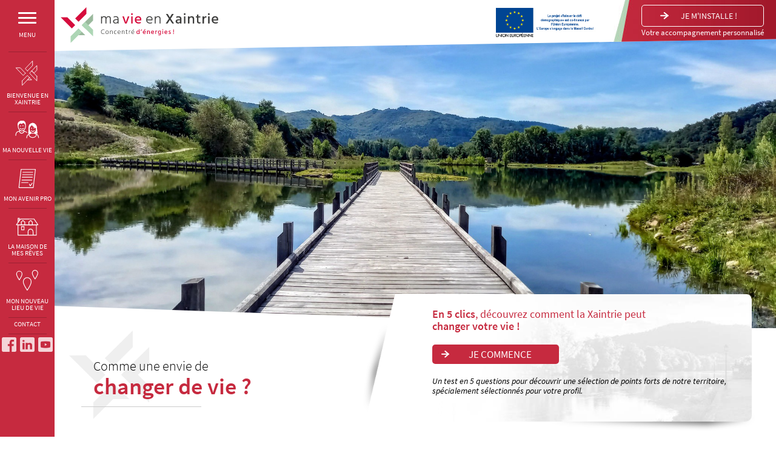

--- FILE ---
content_type: text/html; charset=UTF-8
request_url: https://www.ma-vie-en-xaintrie.com/
body_size: 15321
content:
<!DOCTYPE html>
<html lang="fr">
<head>
    <meta charset="UTF-8">
    <meta name="viewport" content="width=device-width, initial-scale=1.0">
    <link rel="stylesheet" href="https://www.ma-vie-en-xaintrie.com/wp-content/themes/xaintrie/style.css?v=2021070501">
    <link rel="apple-touch-icon" sizes="57x57" href="/apple-icon-57x57.png">
    <link rel="apple-touch-icon" sizes="60x60" href="/apple-icon-60x60.png">
    <link rel="apple-touch-icon" sizes="72x72" href="/apple-icon-72x72.png">
    <link rel="apple-touch-icon" sizes="76x76" href="/apple-icon-76x76.png">
    <link rel="icon" type="image/png" sizes="32x32" href="/favicon-32x32.png">
    <link rel="icon" type="image/png" sizes="16x16" href="/favicon-16x16.png">
    <link rel="manifest" href="/manifest.json">
    <meta name="msapplication-TileColor" content="#ffffff">
    <meta name="theme-color" content="#ffffff">
    <title>Ma Vie En Xaintrie : Construire sa vie au vert au carrefour de la Corrèze, du Cantal et du Lot</title>
<meta name="description" content="La Xaintrie est le territoire idéal pour construire sa vie au vert ! 30 communes vous accueillent avec un cadre de vie épanouissant, des commerces et services, une offre scolaire et de santé complète, de belles opportunités professionnelles, des loisirs. Autant de raisons de sauter le pas !">
<meta name="robots" content="index, follow, max-snippet:-1, max-image-preview:large, max-video-preview:-1">
<link rel="canonical" href="https://www.ma-vie-en-xaintrie.com/">
<script id="website-schema" type="application/ld+json">{"@context":"https:\/\/schema.org","@type":"WebSite","name":"Ma Vie en Xaintrie","alternateName":"Ma Vie en Xaintrie","description":"Concentr\u00e9 d&#039;\u00e9nergies !","url":"https:\/\/www.ma-vie-en-xaintrie.com"}</script>
<meta property="og:url" content="https://www.ma-vie-en-xaintrie.com/">
<meta property="og:site_name" content="Ma Vie en Xaintrie">
<meta property="og:locale" content="fr_FR">
<meta property="og:type" content="website">
<meta property="og:title" content="Ma Vie En Xaintrie : Construire sa vie au vert au carrefour de la Corrèze, du Cantal et du Lot">
<meta property="og:description" content="La Xaintrie est le territoire idéal pour construire sa vie au vert ! 30 communes vous accueillent avec un cadre de vie épanouissant, des commerces et services, une offre scolaire et de santé complète, de belles opportunités professionnelles, des loisirs. Autant de raisons de sauter le pas !">
<meta property="fb:pages" content="">
<meta property="fb:admins" content="">
<meta property="fb:app_id" content="">
<meta name="twitter:card" content="summary">
<meta name="twitter:site" content="">
<meta name="twitter:creator" content="">
<meta name="twitter:title" content="Ma Vie En Xaintrie : Construire sa vie au vert au carrefour de la Corrèze, du Cantal et du Lot">
<meta name="twitter:description" content="La Xaintrie est le territoire idéal pour construire sa vie au vert ! 30 communes vous accueillent avec un cadre de vie épanouissant, des commerces et services, une offre scolaire et de santé complète, de belles opportunités professionnelles, des loisirs. Autant de raisons de sauter le pas !">
<link rel='dns-prefetch' href='//www.googletagmanager.com' />
<script type="application/ld+json">{"@context":"https:\/\/schema.org","@type":"Organization","name":"Ma Vie en Xaintrie","url":"https:\/\/www.ma-vie-en-xaintrie.com","alternateName":"Ma Vie en Xaintrie","description":"Ma Vie en Xaintrie"}</script>
		<link rel="alternate" type="application/rss+xml" title="Ma Vie en Xaintrie &raquo; Accueil Flux des commentaires" href="https://www.ma-vie-en-xaintrie.com/page-d-exemple/feed/" />
<link rel="alternate" title="oEmbed (JSON)" type="application/json+oembed" href="https://www.ma-vie-en-xaintrie.com/wp-json/oembed/1.0/embed?url=https%3A%2F%2Fwww.ma-vie-en-xaintrie.com%2F" />
<link rel="alternate" title="oEmbed (XML)" type="text/xml+oembed" href="https://www.ma-vie-en-xaintrie.com/wp-json/oembed/1.0/embed?url=https%3A%2F%2Fwww.ma-vie-en-xaintrie.com%2F&#038;format=xml" />
<style id='wp-img-auto-sizes-contain-inline-css' type='text/css'>
img:is([sizes=auto i],[sizes^="auto," i]){contain-intrinsic-size:3000px 1500px}
/*# sourceURL=wp-img-auto-sizes-contain-inline-css */
</style>
<style id='wp-emoji-styles-inline-css' type='text/css'>

	img.wp-smiley, img.emoji {
		display: inline !important;
		border: none !important;
		box-shadow: none !important;
		height: 1em !important;
		width: 1em !important;
		margin: 0 0.07em !important;
		vertical-align: -0.1em !important;
		background: none !important;
		padding: 0 !important;
	}
/*# sourceURL=wp-emoji-styles-inline-css */
</style>
<style id='classic-theme-styles-inline-css' type='text/css'>
/*! This file is auto-generated */
.wp-block-button__link{color:#fff;background-color:#32373c;border-radius:9999px;box-shadow:none;text-decoration:none;padding:calc(.667em + 2px) calc(1.333em + 2px);font-size:1.125em}.wp-block-file__button{background:#32373c;color:#fff;text-decoration:none}
/*# sourceURL=/wp-includes/css/classic-themes.min.css */
</style>

<!-- Extrait de code de la balise Google (gtag.js) ajouté par Site Kit -->
<!-- Extrait Google Analytics ajouté par Site Kit -->
<script type="text/javascript" src="https://www.googletagmanager.com/gtag/js?id=GT-NCH9WMN" id="google_gtagjs-js" async></script>
<script type="text/javascript" id="google_gtagjs-js-after">
/* <![CDATA[ */
window.dataLayer = window.dataLayer || [];function gtag(){dataLayer.push(arguments);}
gtag("set","linker",{"domains":["www.ma-vie-en-xaintrie.com"]});
gtag("js", new Date());
gtag("set", "developer_id.dZTNiMT", true);
gtag("config", "GT-NCH9WMN");
//# sourceURL=google_gtagjs-js-after
/* ]]> */
</script>
<link rel="https://api.w.org/" href="https://www.ma-vie-en-xaintrie.com/wp-json/" /><link rel="alternate" title="JSON" type="application/json" href="https://www.ma-vie-en-xaintrie.com/wp-json/wp/v2/pages/2" /><meta name="generator" content="WordPress 6.9" />
<link rel='shortlink' href='https://www.ma-vie-en-xaintrie.com/' />
<meta name="generator" content="Site Kit by Google 1.170.0" /><style id='global-styles-inline-css' type='text/css'>
:root{--wp--preset--aspect-ratio--square: 1;--wp--preset--aspect-ratio--4-3: 4/3;--wp--preset--aspect-ratio--3-4: 3/4;--wp--preset--aspect-ratio--3-2: 3/2;--wp--preset--aspect-ratio--2-3: 2/3;--wp--preset--aspect-ratio--16-9: 16/9;--wp--preset--aspect-ratio--9-16: 9/16;--wp--preset--color--black: #000000;--wp--preset--color--cyan-bluish-gray: #abb8c3;--wp--preset--color--white: #ffffff;--wp--preset--color--pale-pink: #f78da7;--wp--preset--color--vivid-red: #cf2e2e;--wp--preset--color--luminous-vivid-orange: #ff6900;--wp--preset--color--luminous-vivid-amber: #fcb900;--wp--preset--color--light-green-cyan: #7bdcb5;--wp--preset--color--vivid-green-cyan: #00d084;--wp--preset--color--pale-cyan-blue: #8ed1fc;--wp--preset--color--vivid-cyan-blue: #0693e3;--wp--preset--color--vivid-purple: #9b51e0;--wp--preset--gradient--vivid-cyan-blue-to-vivid-purple: linear-gradient(135deg,rgb(6,147,227) 0%,rgb(155,81,224) 100%);--wp--preset--gradient--light-green-cyan-to-vivid-green-cyan: linear-gradient(135deg,rgb(122,220,180) 0%,rgb(0,208,130) 100%);--wp--preset--gradient--luminous-vivid-amber-to-luminous-vivid-orange: linear-gradient(135deg,rgb(252,185,0) 0%,rgb(255,105,0) 100%);--wp--preset--gradient--luminous-vivid-orange-to-vivid-red: linear-gradient(135deg,rgb(255,105,0) 0%,rgb(207,46,46) 100%);--wp--preset--gradient--very-light-gray-to-cyan-bluish-gray: linear-gradient(135deg,rgb(238,238,238) 0%,rgb(169,184,195) 100%);--wp--preset--gradient--cool-to-warm-spectrum: linear-gradient(135deg,rgb(74,234,220) 0%,rgb(151,120,209) 20%,rgb(207,42,186) 40%,rgb(238,44,130) 60%,rgb(251,105,98) 80%,rgb(254,248,76) 100%);--wp--preset--gradient--blush-light-purple: linear-gradient(135deg,rgb(255,206,236) 0%,rgb(152,150,240) 100%);--wp--preset--gradient--blush-bordeaux: linear-gradient(135deg,rgb(254,205,165) 0%,rgb(254,45,45) 50%,rgb(107,0,62) 100%);--wp--preset--gradient--luminous-dusk: linear-gradient(135deg,rgb(255,203,112) 0%,rgb(199,81,192) 50%,rgb(65,88,208) 100%);--wp--preset--gradient--pale-ocean: linear-gradient(135deg,rgb(255,245,203) 0%,rgb(182,227,212) 50%,rgb(51,167,181) 100%);--wp--preset--gradient--electric-grass: linear-gradient(135deg,rgb(202,248,128) 0%,rgb(113,206,126) 100%);--wp--preset--gradient--midnight: linear-gradient(135deg,rgb(2,3,129) 0%,rgb(40,116,252) 100%);--wp--preset--font-size--small: 13px;--wp--preset--font-size--medium: 20px;--wp--preset--font-size--large: 36px;--wp--preset--font-size--x-large: 42px;--wp--preset--spacing--20: 0.44rem;--wp--preset--spacing--30: 0.67rem;--wp--preset--spacing--40: 1rem;--wp--preset--spacing--50: 1.5rem;--wp--preset--spacing--60: 2.25rem;--wp--preset--spacing--70: 3.38rem;--wp--preset--spacing--80: 5.06rem;--wp--preset--shadow--natural: 6px 6px 9px rgba(0, 0, 0, 0.2);--wp--preset--shadow--deep: 12px 12px 50px rgba(0, 0, 0, 0.4);--wp--preset--shadow--sharp: 6px 6px 0px rgba(0, 0, 0, 0.2);--wp--preset--shadow--outlined: 6px 6px 0px -3px rgb(255, 255, 255), 6px 6px rgb(0, 0, 0);--wp--preset--shadow--crisp: 6px 6px 0px rgb(0, 0, 0);}:where(.is-layout-flex){gap: 0.5em;}:where(.is-layout-grid){gap: 0.5em;}body .is-layout-flex{display: flex;}.is-layout-flex{flex-wrap: wrap;align-items: center;}.is-layout-flex > :is(*, div){margin: 0;}body .is-layout-grid{display: grid;}.is-layout-grid > :is(*, div){margin: 0;}:where(.wp-block-columns.is-layout-flex){gap: 2em;}:where(.wp-block-columns.is-layout-grid){gap: 2em;}:where(.wp-block-post-template.is-layout-flex){gap: 1.25em;}:where(.wp-block-post-template.is-layout-grid){gap: 1.25em;}.has-black-color{color: var(--wp--preset--color--black) !important;}.has-cyan-bluish-gray-color{color: var(--wp--preset--color--cyan-bluish-gray) !important;}.has-white-color{color: var(--wp--preset--color--white) !important;}.has-pale-pink-color{color: var(--wp--preset--color--pale-pink) !important;}.has-vivid-red-color{color: var(--wp--preset--color--vivid-red) !important;}.has-luminous-vivid-orange-color{color: var(--wp--preset--color--luminous-vivid-orange) !important;}.has-luminous-vivid-amber-color{color: var(--wp--preset--color--luminous-vivid-amber) !important;}.has-light-green-cyan-color{color: var(--wp--preset--color--light-green-cyan) !important;}.has-vivid-green-cyan-color{color: var(--wp--preset--color--vivid-green-cyan) !important;}.has-pale-cyan-blue-color{color: var(--wp--preset--color--pale-cyan-blue) !important;}.has-vivid-cyan-blue-color{color: var(--wp--preset--color--vivid-cyan-blue) !important;}.has-vivid-purple-color{color: var(--wp--preset--color--vivid-purple) !important;}.has-black-background-color{background-color: var(--wp--preset--color--black) !important;}.has-cyan-bluish-gray-background-color{background-color: var(--wp--preset--color--cyan-bluish-gray) !important;}.has-white-background-color{background-color: var(--wp--preset--color--white) !important;}.has-pale-pink-background-color{background-color: var(--wp--preset--color--pale-pink) !important;}.has-vivid-red-background-color{background-color: var(--wp--preset--color--vivid-red) !important;}.has-luminous-vivid-orange-background-color{background-color: var(--wp--preset--color--luminous-vivid-orange) !important;}.has-luminous-vivid-amber-background-color{background-color: var(--wp--preset--color--luminous-vivid-amber) !important;}.has-light-green-cyan-background-color{background-color: var(--wp--preset--color--light-green-cyan) !important;}.has-vivid-green-cyan-background-color{background-color: var(--wp--preset--color--vivid-green-cyan) !important;}.has-pale-cyan-blue-background-color{background-color: var(--wp--preset--color--pale-cyan-blue) !important;}.has-vivid-cyan-blue-background-color{background-color: var(--wp--preset--color--vivid-cyan-blue) !important;}.has-vivid-purple-background-color{background-color: var(--wp--preset--color--vivid-purple) !important;}.has-black-border-color{border-color: var(--wp--preset--color--black) !important;}.has-cyan-bluish-gray-border-color{border-color: var(--wp--preset--color--cyan-bluish-gray) !important;}.has-white-border-color{border-color: var(--wp--preset--color--white) !important;}.has-pale-pink-border-color{border-color: var(--wp--preset--color--pale-pink) !important;}.has-vivid-red-border-color{border-color: var(--wp--preset--color--vivid-red) !important;}.has-luminous-vivid-orange-border-color{border-color: var(--wp--preset--color--luminous-vivid-orange) !important;}.has-luminous-vivid-amber-border-color{border-color: var(--wp--preset--color--luminous-vivid-amber) !important;}.has-light-green-cyan-border-color{border-color: var(--wp--preset--color--light-green-cyan) !important;}.has-vivid-green-cyan-border-color{border-color: var(--wp--preset--color--vivid-green-cyan) !important;}.has-pale-cyan-blue-border-color{border-color: var(--wp--preset--color--pale-cyan-blue) !important;}.has-vivid-cyan-blue-border-color{border-color: var(--wp--preset--color--vivid-cyan-blue) !important;}.has-vivid-purple-border-color{border-color: var(--wp--preset--color--vivid-purple) !important;}.has-vivid-cyan-blue-to-vivid-purple-gradient-background{background: var(--wp--preset--gradient--vivid-cyan-blue-to-vivid-purple) !important;}.has-light-green-cyan-to-vivid-green-cyan-gradient-background{background: var(--wp--preset--gradient--light-green-cyan-to-vivid-green-cyan) !important;}.has-luminous-vivid-amber-to-luminous-vivid-orange-gradient-background{background: var(--wp--preset--gradient--luminous-vivid-amber-to-luminous-vivid-orange) !important;}.has-luminous-vivid-orange-to-vivid-red-gradient-background{background: var(--wp--preset--gradient--luminous-vivid-orange-to-vivid-red) !important;}.has-very-light-gray-to-cyan-bluish-gray-gradient-background{background: var(--wp--preset--gradient--very-light-gray-to-cyan-bluish-gray) !important;}.has-cool-to-warm-spectrum-gradient-background{background: var(--wp--preset--gradient--cool-to-warm-spectrum) !important;}.has-blush-light-purple-gradient-background{background: var(--wp--preset--gradient--blush-light-purple) !important;}.has-blush-bordeaux-gradient-background{background: var(--wp--preset--gradient--blush-bordeaux) !important;}.has-luminous-dusk-gradient-background{background: var(--wp--preset--gradient--luminous-dusk) !important;}.has-pale-ocean-gradient-background{background: var(--wp--preset--gradient--pale-ocean) !important;}.has-electric-grass-gradient-background{background: var(--wp--preset--gradient--electric-grass) !important;}.has-midnight-gradient-background{background: var(--wp--preset--gradient--midnight) !important;}.has-small-font-size{font-size: var(--wp--preset--font-size--small) !important;}.has-medium-font-size{font-size: var(--wp--preset--font-size--medium) !important;}.has-large-font-size{font-size: var(--wp--preset--font-size--large) !important;}.has-x-large-font-size{font-size: var(--wp--preset--font-size--x-large) !important;}
/*# sourceURL=global-styles-inline-css */
</style>
</head>
<body class='home wp-singular page-template-default page-id-2 wp-theme-xaintrie'>
    <header>
        <nav class="menuGauche">
            <ul>
                <li>
                    <a href="" id="btnMenu" class="">
                        <div>
                            <span id="btnMenu01"></span>
                            <span id="btnMenu02"></span>
                            <span id="btnMenu03"></span>
                        </div>
                        MENU
                    </a>
                </li>
                <li><a href="https://www.ma-vie-en-xaintrie.com/bienvenue-en-xaintrie/"><img src="https://www.ma-vie-en-xaintrie.com/wp-content/themes/xaintrie/img/picto-xaintrie-blanc.svg" alt="" />BIENVENUE EN XAINTRIE</a></li>
                <li><a href="https://www.ma-vie-en-xaintrie.com/qualite-de-vie/"><img src="https://www.ma-vie-en-xaintrie.com/wp-content/themes/xaintrie/img/picto-nouvelle-vie.svg" alt="" />MA NOUVELLE VIE</a></li>
                <li><a href="https://www.ma-vie-en-xaintrie.com/opportunites-professionnelles/"><img src="https://www.ma-vie-en-xaintrie.com/wp-content/themes/xaintrie/img/picto-avenir-pro.svg" alt="" />MON AVENIR PRO</a></li>
                <li><a href="https://www.ma-vie-en-xaintrie.com/immobilier-en-xaintrie/"><img src="https://www.ma-vie-en-xaintrie.com/wp-content/themes/xaintrie/img/picto-maison.svg" alt="" />LA MAISON DE MES RÊVES</a></li>
                <li><a href="https://www.ma-vie-en-xaintrie.com/on-vous-accueille/"><img src="https://www.ma-vie-en-xaintrie.com/wp-content/themes/xaintrie/img/picto-environnement.svg" alt="" />MON NOUVEAU LIEU DE VIE</a></li>
                <li class="contact"><a href="https://www.ma-vie-en-xaintrie.com/bienvenue-en-xaintrie/je-m-installe/">CONTACT</a></li>
                <li>
                    <a href="https://www.facebook.com/Ma-vie-en-Xaintrie-concentr%C3%A9-d%C3%A9nergies-106902734689440" target="_blank"><img src="https://www.ma-vie-en-xaintrie.com/wp-content/themes/xaintrie/img/fb.png" alt="" title="Visiter notre page Facebook" /></a>
                    <a href="https://www.linkedin.com/company/ma-vie-en-xaintrie-concentr%C3%A9-d-%C3%A9nergies/?viewAsMember=true" target="_blank"><img src="https://www.ma-vie-en-xaintrie.com/wp-content/themes/xaintrie/img/linkedin.png" alt="" title="Visiter notre page Linkedin" /></a>
                    <a href="https://www.youtube.com/channel/UCJUSg0mztyurBz86mSSKcvA" target="_blank"><img src="https://www.ma-vie-en-xaintrie.com/wp-content/themes/xaintrie/img/yt.png" alt="" title="Visiter notre chaîne Youtube" /></a> 
                </li>
            </ul>
        </nav>
        <div id="topPage">
            <a href="https://www.ma-vie-en-xaintrie.com" class="logo">
                <img src="https://www.ma-vie-en-xaintrie.com/wp-content/themes/xaintrie/img/logo-xaintrie.svg" alt="Ma vie en Xaintrie">
            </a>
            <a href="https://ec.europa.eu/regional_policy/fr/funding/erdf/" target="_blank" class="ue">
                <img src="https://www.ma-vie-en-xaintrie.com/wp-content/themes/xaintrie/img/union-europeenne.jpg" alt="">
            </a>

            <div id="blocHautDroit">
                <div class="cta-installation">
                    <a href="https://www.ma-vie-en-xaintrie.com/bienvenue-en-xaintrie/je-m-installe/">Je m'installe !</a>
                    <span>Votre accompagnement personnalisé</span>
                </div>
                <div class="lang-switcher">
                                    </div>
            </div>
        </div>
    </header>
    <nav id="menuPrincipal">
        <div class="sitemap">
            <div>
                    <ul id="menu-menu-1" class="menu"><li id="menu-item-348" class="menu-item menu-item-type-post_type menu-item-object-page menu-item-has-children menu-item-348"><a href="https://www.ma-vie-en-xaintrie.com/bienvenue-en-xaintrie/">Bienvenue en Xaintrie</a>
<ul class="sub-menu">
	<li id="menu-item-349" class="menu-item menu-item-type-post_type menu-item-object-page menu-item-349"><a href="https://www.ma-vie-en-xaintrie.com/bienvenue-en-xaintrie/presentation-de-la-region/">Présentation de la région</a></li>
	<li id="menu-item-350" class="menu-item menu-item-type-post_type menu-item-object-page menu-item-350"><a href="https://www.ma-vie-en-xaintrie.com/bienvenue-en-xaintrie/je-m-installe/">Aides à l&rsquo;installation</a></li>
	<li id="menu-item-351" class="menu-item menu-item-type-post_type menu-item-object-page menu-item-351"><a href="https://www.ma-vie-en-xaintrie.com/bienvenue-en-xaintrie/fiertes-locales/">Entreprises et fiertés locales</a></li>
</ul>
</li>
</ul>            </div>
            <div>
                    <ul id="menu-menu-2" class="menu"><li id="menu-item-352" class="menu-item menu-item-type-post_type menu-item-object-page menu-item-has-children menu-item-352"><a href="https://www.ma-vie-en-xaintrie.com/qualite-de-vie/">Qualité de vie</a>
<ul class="sub-menu">
	<li id="menu-item-353" class="menu-item menu-item-type-post_type menu-item-object-page menu-item-353"><a href="https://www.ma-vie-en-xaintrie.com/qualite-de-vie/enfance-et-scolarite/">Enfance et scolarité</a></li>
	<li id="menu-item-354" class="menu-item menu-item-type-post_type menu-item-object-page menu-item-354"><a href="https://www.ma-vie-en-xaintrie.com/qualite-de-vie/commerces-et-vie-de-proximite/">Commerces et vie de proximité</a></li>
	<li id="menu-item-355" class="menu-item menu-item-type-post_type menu-item-object-page menu-item-355"><a href="https://www.ma-vie-en-xaintrie.com/qualite-de-vie/se-deplacer-en-xaintrie/">Se déplacer en Xaintrie</a></li>
	<li id="menu-item-356" class="menu-item menu-item-type-post_type menu-item-object-page menu-item-356"><a href="https://www.ma-vie-en-xaintrie.com/qualite-de-vie/sante/">Santé</a></li>
	<li id="menu-item-357" class="menu-item menu-item-type-post_type menu-item-object-page menu-item-357"><a href="https://www.ma-vie-en-xaintrie.com/qualite-de-vie/loisirs/">Loisirs en Xaintrie</a></li>
</ul>
</li>
</ul>            </div>
            <div>
                    <ul id="menu-menu-3" class="menu"><li id="menu-item-358" class="menu-item menu-item-type-post_type menu-item-object-page menu-item-has-children menu-item-358"><a href="https://www.ma-vie-en-xaintrie.com/opportunites-professionnelles/">Opportunités professionnelles</a>
<ul class="sub-menu">
	<li id="menu-item-359" class="menu-item menu-item-type-post_type menu-item-object-page menu-item-359"><a href="https://www.ma-vie-en-xaintrie.com/opportunites-professionnelles/professions-liberales/">Professions libérales</a></li>
	<li id="menu-item-360" class="menu-item menu-item-type-post_type menu-item-object-page menu-item-360"><a href="https://www.ma-vie-en-xaintrie.com/opportunites-professionnelles/secteur-agricole/">Secteur agricole</a></li>
</ul>
</li>
<li id="menu-item-361" class="menu-item menu-item-type-post_type menu-item-object-page menu-item-361"><a href="https://www.ma-vie-en-xaintrie.com/immobilier-en-xaintrie/">L’immobilier en Xaintrie</a></li>
<li id="menu-item-362" class="menu-item menu-item-type-post_type menu-item-object-page menu-item-362"><a href="https://www.ma-vie-en-xaintrie.com/on-vous-accueille/">On vous accueille</a></li>
</ul>                    <ul>
                        <li>
                            <a href="https://www.facebook.com/Ma-vie-en-Xaintrie-concentr%C3%A9-d%C3%A9nergies-106902734689440" target="_blank"><img src="https://www.ma-vie-en-xaintrie.com/wp-content/themes/xaintrie/img/fb.png" alt="" title="Visiter notre page Facebook" /></a>
                            <a href="https://www.youtube.com/channel/UCJUSg0mztyurBz86mSSKcvA" target="_blank"><img src="https://www.ma-vie-en-xaintrie.com/wp-content/themes/xaintrie/img/yt.png" alt="" title="Visiter notre chaîne Youtube" /></a> 
                        </li>
                    </ul>
            </div>
        </div>
        <div class="contact-aide">
            <h3>Contact et aide à l'installation</h3>
            <p>La communauté de communes Xaintrie Val'Dordogne vous propose un accompagnement personnalisé pour votre projet d'installation en Xaintrie. Que vous soyez au début de votre réflexion ou sur le point de sauter le pas, n'hésitez pas à nous contacter !</p>
            <a href="https://www.ma-vie-en-xaintrie.com/bienvenue-en-xaintrie/je-m-installe/" class="btn">Je m'installe</a>
        </div>
        <ul class="mentions">
            <li>
                <a href="https://www.ma-vie-en-xaintrie.com/mentions-legales">Mentions légales et crédits</a>
            </li>
            <li>
                <a href="http://www.xaintrie-val-dordogne.fr" target="_blank">Xaintrie Val'Dordogne</a>
            </li>
        </ul>
    </nav>  
    <div id="overlayquizz">
        <div id="insidequizz"></div>
    </div>
    <main>
        <div id="enTetePage">
                                                <img src='https://www.ma-vie-en-xaintrie.com/wp-content/uploads/2022/11/Ma-vie-en-Xaintrie-Credit-photo-Sandra-MALLET-1920x800.jpg' alt='Paysage de la Xaintrie' id='slide02' class='homeslider ' />                                    <img src='https://www.ma-vie-en-xaintrie.com/wp-content/uploads/2022/11/XVD-1920x800.jpg' alt='Paysage de la Xaintrie' id='slide01' class='homeslider fadeOut' />                                    </div>
        <div id="accrocheHome">
            <div class="accroche">
                Comme une envie de                <span>changer de vie ?</span>
            </div>
            <div class="quizz">
                <div id="quizz-slide01" class="show fadeIn">
                    <h4><strong>En 5 clics</strong>, découvrez comment la Xaintrie peut <strong>changer votre vie !</strong></h4>
                    <button class="btn nextQuizz" id="start_quizz">Je commence</button>
                    <p>Un test en 5 questions pour découvrir une sélection de points forts de notre territoire, spécialement sélectionnés pour votre profil.</p>
                </div>
                <div id="quizz-slide02"> 
                    <h4>Mon âge</h4>
                    <ul>
                        <li><button class="nextQuizz" data-age="1">Moins de 35 ans</button></li>
                        <li><button class="nextQuizz" data-age="2">Plus de 35 ans</button></li>
                    </ul>
                    <button class="prevQuizz">Précédent</button>   
                </div>
                <div id="quizz-slide03">
                    <h4>Ma situation familiale</h4>
                    <ul>
                        <li><button class="nextQuizz" data-famille="1">avec ma famille </button></li>
                        <li><button class="nextQuizz" data-famille="2">seul(e)</button></li>
                    </ul>
                    <button class="prevQuizz">Précédent</button>
                </div>
                <div id="quizz-slide04">
                    <h4>Mon activité</h4>
                    <ul>
                        <li><button class="nextQuizz" data-travail="1">Je travaille à mon compte</button></li>
                        <li><button class="nextQuizz" data-travail="2">Je lance mon activité</button></li>
                        <li><button class="nextQuizz" data-travail="3">Je cherche du travail</button></li>
                        <li><button class="nextQuizz" data-travail="4">Je suis en poste</button></li>
                    </ul>
                    <button class="prevQuizz">Précédent</button>
                </div>
                <div id="quizz-slide05">
                    <h4>Mes loisirs</h4>
                    <form id="quizz-loisirs">
                        <label>
                            <input type="checkbox" value="" name="" data-loisir="1">J'aime le sport !                        </label>
                        <label>
                            <input type="checkbox" value="" name="" data-loisir="2">J'adore la nature                        </label>
                        <label>
                            <input type="checkbox" value="" name="" data-loisir="3">J'aime passer du temps en famille                        </label>
                        <label>
                            <input type="checkbox" value="" name="" data-loisir="4">Les activités terroir et bien-être                        </label>
                        <label>
                            <input type="checkbox" value="" name="" data-loisir="5">Le ciné, les expos, la culture                        </label>
                        <a class="btn" href="" id="validQuizz">Je découvre mon futur en Xaintrie !</a>
                    </form>
                    <button class="prevQuizz">Précédent</button>
                </div>
            </div>
        </div>
        <div id="introHome">
            <div>
                <h2>Xaintrie : Un concentré d'énergies à découvrir !</h2>
                <h1>S'installer en Xaintrie, au carrefour de la Corrèze, du Cantal et du Lot, pour construire sa vie au vert</h1>
                <p>Riche de paysages magnifiques, de traditions solides et d’un art de vivre alliant tradition et modernité, la Xaintrie est le territoire idéal pour construire sa vie au vert !</p>
<p>Venez découvrir nos 30 charmantes communes prêtes à vous accueillir.<br />
Flânez sur les quais de la Dordogne à Argentat ou bien encore explorez les ruelles de nos petits villages au style pittoresque et surtout imaginez, ce que pourrait être votre avenir ici.</p>
<p>La Xaintrie vous propose un nouveau cadre de vie épanouissant, loin du tumulte urbain et avec de nombreux avantages indispensables : une multitude de services, des commerces de proximités, un bon réseau d’établissements scolaires, une offre de santé complète, de belles opportunités professionnelles, des loisirs et surtout des animations permettant de rencontrer de nombreuses personnes et de tisser de véritables liens.</p>
<p>Environnement préservé, dynamique et sain, la Xaintrie est un concentré d’énergies au service de la qualité de vie de ses habitants.</p>
<p>Alors… Qu’attendez-vous ?<br />
Venez vite découvrir notre territoire et surtout : installez-vous en Xaintrie !</p>
<p>&nbsp;</p>
                <img src="https://www.ma-vie-en-xaintrie.com/wp-content/themes/xaintrie/img/logos-unesco.jpg" alt="le bassin de la Dordogne a rejoint le Réseau mondial de biosphère de l'UNESCO en juillet 2012.">
            </div>
            <img src="https://www.ma-vie-en-xaintrie.com/wp-content/themes/xaintrie/img/carte-france.jpg" alt="Localiser la Xaintrie en France">
        </div>

        <section id="toutEstLa">
            <div class="titre">
                <h3>MA VIE EN XAINTRIE</h3>
                <h4>tout est là !</h4>
            </div>
            <div class="toutMobile">
                <ul>
                    <li>
                        <a href="https://www.ma-vie-en-xaintrie.com/bienvenue-en-xaintrie/">
                            <img src="https://www.ma-vie-en-xaintrie.com/wp-content/themes/xaintrie/img/picto-xaintrie-blanc.svg" alt="">
                            <span>BIENVENUE<br/> EN XAINTRIE</span>
                        </a>
                    </li>
                    <li>
                        <a href="" class="shortcut-quizz">
                            <img src="https://www.ma-vie-en-xaintrie.com/wp-content/themes/xaintrie/img/picto-5-clics.svg" alt="">
                            <span>POUR VOUS<br/> PROJETER</span>
                        </a>
                    </li>
                    <li>
                        <a href="https://www.ma-vie-en-xaintrie.com/qualite-de-vie/">
                            <img src="https://www.ma-vie-en-xaintrie.com/wp-content/themes/xaintrie/img/picto-nouvelle-vie.svg" alt="">
                            <span>MA <br/>NOUVELLE VIE</span>
                        </a>
                    </li>
                    <li>
                        <a href="https://www.ma-vie-en-xaintrie.com/opportunites-professionnelles/">
                            <img src="https://www.ma-vie-en-xaintrie.com/wp-content/themes/xaintrie/img/picto-avenir-pro.svg" alt="">
                            <span>MON AVENIR<br/> PRO</span>
                        </a>
                    </li>
                    <li>
                        <a href="https://www.ma-vie-en-xaintrie.com/immobilier-en-xaintrie/">
                            <img src="https://www.ma-vie-en-xaintrie.com/wp-content/themes/xaintrie/img/picto-maison.svg" alt="">
                            <span>LA MAISON<br/> DE MES RÊVES</span>
                        </a>
                    </li>
                    <li>
                        <a href="https://www.ma-vie-en-xaintrie.com/on-vous-accueille/">
                            <img src="https://www.ma-vie-en-xaintrie.com/wp-content/themes/xaintrie/img/picto-environnement.svg" alt="">
                            <span>MON NOUVEAU<br/> LIEU DE VIE</span>
                        </a>
                    </li>
                </ul>
            </div>
            <div class="toutDesktop">
                <div>
                    <div class="quotidien">
                        <span>Mon quotidien en Xaintrie</span>
                        <img src="https://www.ma-vie-en-xaintrie.com/wp-content/themes/xaintrie/img/separateur.svg" alt="">
                        <p>
                        A quoi ressemblerait votre vie en Xaintrie ? Plutôt Sportive ? Dynamique ? Contemplative ou plutôt tournée vers les autres et votre vie de famille ? 
                        </p>
                        <p>
                        Découvrez le vite grâce à notre projection sur le mode « le quotidien dont vous êtes le héros ! »
                        </p>
                        <a href="" class="btn flecheRouge shortcut-quizz">Je découvre</a>
                    </div>
                    <div class="offres">
                        <span>Xaintrie côté pro :</span>
                        <p>
                                                    </p>
                        <a href="https://www.ma-vie-en-xaintrie.com/rechercher-un-emploi-ou-une-formation/"><img src="https://www.ma-vie-en-xaintrie.com/wp-content/themes/xaintrie/img/fleche.svg" />Voir toutes les offres d'emploi</a>
                    </div>
                    <div class="chiffre style1">
                                                <a href="https://www.ma-vie-en-xaintrie.com/immobilier-en-xaintrie/">
                            <span class="chiffre">1000 € / m²</span>
                            Prix moyen de l'immobilier à l'achat en 2019                        </a>
                                        
                    </div>
                    <div class="visuel">
                        <img src="https://www.ma-vie-en-xaintrie.com/wp-content/themes/xaintrie/img/cote-immo.jpg" alt="">
                        <a href="https://www.ma-vie-en-xaintrie.com/immobilier-en-xaintrie/" class="btn">Xaintrie côté immo</a>
                    </div>
                </div>


                <div>
                    <div class="visuel">
                        <img src="https://www.ma-vie-en-xaintrie.com/wp-content/themes/xaintrie/img/cote-nature.jpg" alt="">
                        <a href="https://www.ma-vie-en-xaintrie.com/bienvenue-en-xaintrie/presentation-de-la-region/" class="btn">Xaintrie côté nature</a>
                    </div>
                    <div class="creation">
                        <div>
                            <h4>Créer ou installer son entreprise en Xaintrie</h4>
                            <p>Un écosystème de dispositifs pour concrétiser votre projet</p>
                            <a href="https://www.ma-vie-en-xaintrie.com/opportunites-professionnelles/">Je découvre</a>
                            <p>Locaux et affaires à reprendre</p>
                            <a href="https://www.ma-vie-en-xaintrie.com/opportunites-professionnelles/locaux-et-affaires-a-reprendre/">Voir les opportunités</a>
                        </div>
                    </div>
                    <div class="chiffre style2">
                                            <a href="https://www.ma-vie-en-xaintrie.com/on-vous-accueille/">
                            <span class="chiffre">30</span>
                            communes à découvrir                        </a>
                                            </div>
                    <div class="chiffre style3">
                                            <p>
                            <span class="chiffre">Fibre optique</span>
                            dans l'ensemble du territoire                        </p>
                                            </div>
                </div>
            </div>
        </section>        <section id="carte">
            <div class="titre">
                <h3>30 communes</h3>
                <h4>heureuses de vous accueillir</h4>
            </div>
            <div class="carte-villages">

                <div class="conteneur-carte">
                    <div id="infos-carte"  class="">
                        <button id="btn-fermer-village">
                            <span></span> 
                            <span></span>   
                            fermer
                        </button>
                        <img src="" alt="" class="cover-village" id="coverVillage">
                        <span class="accueil" id="accueilVillage">Ce village vous accueille</span>
                        <h4 id="nomVillage"></h4>
                        <ul class="labels" id="listeLabels">
                            <li class="labelVillage" id="apicite"><a href="https://www.unaf-apiculture.info/nos-actions/le-label-apicite-r.html"><img src="https://www.ma-vie-en-xaintrie.com/wp-content/themes/xaintrie/img/labels/apicite.png" alt="Apicité" /></a></li>
                            <li class="labelVillage" id="vvf"><a href="https://www.villes-et-villages-fleuris.com/"><img src="https://www.ma-vie-en-xaintrie.com/wp-content/themes/xaintrie/img/labels/vvf.png" alt="Villes et villages fleuris" /></a></li>
                            <li class="labelVillage" id="station_verte"><a href="https://www.stationverte.com/"><img src="https://www.ma-vie-en-xaintrie.com/wp-content/themes/xaintrie/img/labels/station_verte.png" alt="Station verte" /></a></li>
                            <li class="labelVillage" id="terre_saine"><a href="https://www.ecophyto-pro.fr/terre_saine/recherche/n:311"><img src="https://www.ma-vie-en-xaintrie.com/wp-content/themes/xaintrie/img/labels/terre_saine.png" alt="Terre Saine" /></a></li>
                            <li class="labelVillage" id="territoire_bio"><a href="https://territoirebioengage.fr/label"><img src="https://www.ma-vie-en-xaintrie.com/wp-content/themes/xaintrie/img/labels/territoire_bio.png" alt="Territoire Bio engagé" /></a></li>
                            <li class="labelVillage" id="terre_avenir"><a href="http://www.notrevillage.asso.fr/index.php?option=com_content&view=category&layout=blog&id=11&Itemid=21"><img src="https://www.ma-vie-en-xaintrie.com/wp-content/themes/xaintrie/img/labels/terre_avenir.png" alt="Village Terre d'avenir" /></a></li>
                            <li class="labelVillage" id="biosphere"><a href="https://www.mab-france.org/fr/nos-ambassadeurs/les-trophees-des-reserves-de-biosphere/"><img src="https://www.ma-vie-en-xaintrie.com/wp-content/themes/xaintrie/img/labels/biosphere.png" alt="Les Trophées de la Biosphère" /></a></li>
                            <li class="labelVillage" id="etoile"><a href="https://fr.wikipedia.org/wiki/Association_nationale_pour_la_protection_du_ciel_et_de_l%27environnement_nocturnes"><img src="https://www.ma-vie-en-xaintrie.com/wp-content/themes/xaintrie/img/labels/etoile.png" alt="Village étoilé" /></a></li>
                            <li class="labelVillage" id="objectif_0_pesticide"><a href="https://www.eaurmc.fr/jcms/vmr_35634/fr/objectif-zero-pesticide-dans-nos-villes-et-nos-villages"><img src="https://www.ma-vie-en-xaintrie.com/wp-content/themes/xaintrie/img/labels/objectif_0_pesticide.png" alt="Objectif 0 pesticides"></a></li>
                        </ul>
                        <ul class="donnees" id="resumeVillage">
                        </ul>
                        <a href="" class="btn" id="lienVillage">Découvrir la commune</a>
                    </div>
                    <div id="carte-villages"></div>
                </div>
                <ul class="liste-villages">
                                </ul>   
            </div>
        </section>
        
        <script>
            var listeVillages = [{"nom":"Albussac","lien":"https:\/\/www.ma-vie-en-xaintrie.com\/village\/albussac\/","latitude":"45.1395791","longitude":"1.8354681 ","image":"https:\/\/www.ma-vie-en-xaintrie.com\/wp-content\/uploads\/2021\/01\/ALBUSSAC-470x180.jpg","labels":[],"resume":"<p>721 hab\/Ecole\/Commerces\/Bureau de Poste\/Entreprises\/Associations<\/p>\n","accueil":1},{"nom":"Argentat sur Dordogne","lien":"https:\/\/www.ma-vie-en-xaintrie.com\/village\/argentat-sur-dordogne\/","latitude":"45.0934","longitude":"1.93666","image":"https:\/\/www.ma-vie-en-xaintrie.com\/wp-content\/uploads\/2020\/12\/Argentat-quais-web-scaled-e1611148283119-470x180.jpg","labels":["apicite"],"resume":"<p>3084 hab.\/Commerces\/Entreprises\/Ecoles, Lyc\u00e9e, Coll\u00e8ges\/La Poste\/Notaires\/Associations\/&#8230;<\/p>\n","accueil":1},{"nom":"Auriac","lien":"https:\/\/www.ma-vie-en-xaintrie.com\/village\/auriac\/","latitude":"45.204555","longitude":"2.1493057","image":"https:\/\/www.ma-vie-en-xaintrie.com\/wp-content\/uploads\/2020\/12\/1-1-470x180.jpg","labels":["terre_saine","territoire_bio","terre_avenir"],"resume":"<p>234 hab.\/Bureau de Poste\/Entreprises\/Associations<\/p>\n","accueil":1},{"nom":"Bassignac le Bas","lien":"https:\/\/www.ma-vie-en-xaintrie.com\/village\/bassignac-le-bas\/","latitude":"45.0191671","longitude":"1.8524645","image":"https:\/\/www.ma-vie-en-xaintrie.com\/wp-content\/uploads\/2020\/12\/1-e1613060684573-470x180.jpg","labels":[],"resume":"<p>91 hab.\/Entreprises\/Associations<\/p>\n","accueil":0},{"nom":"Bassignac le Haut","lien":"https:\/\/www.ma-vie-en-xaintrie.com\/village\/bassignac-le-haut\/","latitude":"45.2116475","longitude":"2.0729304","image":"https:\/\/www.ma-vie-en-xaintrie.com\/wp-content\/uploads\/2020\/12\/Vu-ciel-1-470x180.jpg","labels":["territoire_bio"],"resume":"<p>189 hab.\/Bureau de Poste\/Entreprises\/Associations<\/p>\n","accueil":1},{"nom":"Camps Saint Mathurin L\u00e9obazel","lien":"https:\/\/www.ma-vie-en-xaintrie.com\/village\/camps-saint-mathurin-leobazel\/","latitude":"44.9934307","longitude":"2.0097936","image":"https:\/\/www.ma-vie-en-xaintrie.com\/wp-content\/uploads\/2020\/12\/etang-du-moulin-5-3-470x180.jpg","labels":[],"resume":"<p>244 hab.\/Entreprises\/Associations<\/p>\n","accueil":1},{"nom":"Darazac","lien":"https:\/\/www.ma-vie-en-xaintrie.com\/village\/darazac\/","latitude":"45.1754235","longitude":"2.0844177","image":"https:\/\/www.ma-vie-en-xaintrie.com\/wp-content\/uploads\/2020\/12\/005_Darazac__19220_2-470x180.jpg","labels":[],"resume":"<p>14O hab.<\/p>\n","accueil":0},{"nom":"Forg\u00e8s","lien":"https:\/\/www.ma-vie-en-xaintrie.com\/village\/forges\/","latitude":"45.1552097","longitude":"1.8712462","image":"https:\/\/www.ma-vie-en-xaintrie.com\/wp-content\/uploads\/2020\/12\/forges_01-470x180.jpg","labels":[],"resume":"<p>319 hab.\/Ecole\/Bureau de Poste\/Commerces\/Entreprises\/Associations<\/p>\n","accueil":0},{"nom":"Goulles","lien":"https:\/\/www.ma-vie-en-xaintrie.com\/village\/goulles\/","latitude":"45.0408079","longitude":"2.079085","image":"https:\/\/www.ma-vie-en-xaintrie.com\/wp-content\/uploads\/2020\/12\/1-3-470x180.jpg","labels":[],"resume":"<p>35O hab.\/Ecole\/Bureau de Poste\/Entreprises\/Associations<\/p>\n","accueil":1},{"nom":"Hautefage","lien":"https:\/\/www.ma-vie-en-xaintrie.com\/village\/hautefage\/","latitude":"45.081","longitude":"2.001","image":"https:\/\/www.ma-vie-en-xaintrie.com\/wp-content\/uploads\/2021\/01\/Grafeuille_vu_du_Roc_Castel-470x180.jpg","labels":["territoire_bio","objectif_0_pesticide"],"resume":"<p>315\u00a0<abbr class=\"abbr\" title=\"habitants\">habitants\/Ecole\/Entreprises\/Associations<\/abbr><\/p>\n","accueil":1},{"nom":"La Chapelle Saint G\u00e9raud","lien":"https:\/\/www.ma-vie-en-xaintrie.com\/village\/la-chapelle-saint-geraud\/","latitude":"45.0394914","longitude":"1.9541085","image":"https:\/\/www.ma-vie-en-xaintrie.com\/wp-content\/uploads\/2020\/12\/Chapelle_saint_geraud-470x180.jpg","labels":[],"resume":"<p>200 hab.\/Entreprises\/Associations<\/p>\n","accueil":1},{"nom":"Mercoeur","lien":"https:\/\/www.ma-vie-en-xaintrie.com\/village\/mercoeur\/","latitude":"45.0149647","longitude":"1.9470897","image":"https:\/\/www.ma-vie-en-xaintrie.com\/wp-content\/uploads\/2020\/12\/1-6-470x180.jpg","labels":[],"resume":"<p>250 hab.\/Bureau de Poste\/\u00c9cole\/Entreprises\/Associations<\/p>\n","accueil":0},{"nom":"Monceaux sur Dordogne","lien":"https:\/\/www.ma-vie-en-xaintrie.com\/village\/monceaux-sur-dordogne\/","latitude":"45.0819455","longitude":"1.9078657","image":"https:\/\/www.ma-vie-en-xaintrie.com\/wp-content\/uploads\/2020\/12\/Dordogne_Monceaux-sur-Dordogne_pont_D12E2_aval2bis-470x180.jpg","labels":["terre_avenir","etoile"],"resume":"<p>665 hab.\/Ecole\/Bureau de Poste\/Commerces\/Entreprises\/Associations<\/p>\n","accueil":1},{"nom":"Neuville","lien":"https:\/\/www.ma-vie-en-xaintrie.com\/village\/neuville\/","latitude":"45.1077495","longitude":"1.8364015","image":"https:\/\/www.ma-vie-en-xaintrie.com\/wp-content\/uploads\/2020\/12\/Puy-Brezou-470x180.jpg","labels":["territoire_bio"],"resume":"<p>187 hab.\/Entreprises\/Associations<\/p>\n","accueil":0},{"nom":"Reygades","lien":"https:\/\/www.ma-vie-en-xaintrie.com\/village\/reygades\/","latitude":"45.01568","longitude":"1.90916","image":"https:\/\/www.ma-vie-en-xaintrie.com\/wp-content\/uploads\/2020\/12\/1-5-470x180.jpg","labels":[],"resume":"<p>189 hab.\/Entreprises\/Associations<\/p>\n","accueil":0},{"nom":"Rilhac Xaintrie","lien":"https:\/\/www.ma-vie-en-xaintrie.com\/village\/rilhac-xaintrie\/","latitude":"45.1673689","longitude":"2.196355","image":"https:\/\/www.ma-vie-en-xaintrie.com\/wp-content\/uploads\/2020\/12\/11-v2-470x180.jpg","labels":[],"resume":"<p>306 habitants \/ Ecole \/ Agence postale \/ Boulangerie \/ Fromagerie \/ Local esth\u00e9ticienne \/ Entreprises \/ Associations<\/p>\n","accueil":1},{"nom":"Saint Bonnet Elvert","lien":"https:\/\/www.ma-vie-en-xaintrie.com\/village\/saint-bonnet-elvert\/","latitude":"45.1621251","longitude":"1.9033884","image":"https:\/\/www.ma-vie-en-xaintrie.com\/wp-content\/uploads\/2020\/12\/P1050937-470x180.jpg","labels":["apicite","territoire_bio","etoile"],"resume":"<p>186 hab.\/Entreprises\/Associations<\/p>\n","accueil":1},{"nom":"Saint Bonnet Les Tours de Merle","lien":"https:\/\/www.ma-vie-en-xaintrie.com\/village\/saint-bonnet-les-tours-de-merle\/","latitude":"45.0601852","longitude":"2.0620318","image":"https:\/\/www.ma-vie-en-xaintrie.com\/wp-content\/uploads\/2020\/12\/20201021_151856-470x180.jpg","labels":["terre_saine","biosphere","etoile"],"resume":"<p>45 hab.\/Entreprises\/Associations<\/p>\n","accueil":1},{"nom":"Saint Chamant","lien":"https:\/\/www.ma-vie-en-xaintrie.com\/village\/saint-chamant\/","latitude":"45.125895","longitude":"1.8973267","image":"https:\/\/www.ma-vie-en-xaintrie.com\/wp-content\/uploads\/2020\/12\/DSC_0421-470x180.jpg","labels":[],"resume":"<p>511 hab.\/Ecole\/Bureau de Poste\/Commerces\/Entreprises\/Associations<\/p>\n","accueil":0},{"nom":"Saint Cirgues La Loutre","lien":"https:\/\/www.ma-vie-en-xaintrie.com\/village\/saint-cirgues-la-loutre\/","latitude":"45.0786817","longitude":"2.0989422","image":"https:\/\/www.ma-vie-en-xaintrie.com\/wp-content\/uploads\/2020\/12\/the-auberge-views-from-470x180.jpg","labels":[],"resume":"<p>176 hab.\/Bureau de Poste\/Commerces\/Entreprises\/Associations<\/p>\n","accueil":1},{"nom":"Saint Geniez O Merle","lien":"https:\/\/www.ma-vie-en-xaintrie.com\/village\/saint-geniez-o-merle\/","latitude":"45.083207","longitude":"2.0633074","image":"https:\/\/www.ma-vie-en-xaintrie.com\/wp-content\/uploads\/2020\/12\/christophe-bouthe-ventdautan-470x180.jpg","labels":[],"resume":"<p>94 hab.\/Entreprises\/Associations<\/p>\n","accueil":1},{"nom":"Saint Hilaire Taurieux","lien":"https:\/\/www.ma-vie-en-xaintrie.com\/village\/saint-hilaire-taurieux\/","latitude":"45.0661027","longitude":"1.8439434","image":"https:\/\/www.ma-vie-en-xaintrie.com\/wp-content\/uploads\/2020\/12\/P1150395-470x180.jpg","labels":[],"resume":"<p>87 hab.\/Entreprises\/Associations<\/p>\n","accueil":0},{"nom":"Saint Julien Aux Bois","lien":"https:\/\/www.ma-vie-en-xaintrie.com\/village\/saint-julien-aux-bois\/","latitude":"45.1312971","longitude":"2.1394266","image":"https:\/\/www.ma-vie-en-xaintrie.com\/wp-content\/uploads\/2020\/12\/saint-julien-aux-bois_01-470x180.jpg","labels":[],"resume":"<p>5OO hab.\/Ecole\/Bureau de Poste\/Entreprises\/Associations<\/p>\n","accueil":1},{"nom":"Saint Julien Le P\u00e8lerin","lien":"https:\/\/www.ma-vie-en-xaintrie.com\/village\/saint-julien-le-pelerin\/","latitude":"45.0176314","longitude":"2.0773934","image":"https:\/\/www.ma-vie-en-xaintrie.com\/wp-content\/uploads\/2020\/12\/saint-julien-le-pelerin_01-470x180.jpg","labels":[],"resume":"<p>129 hab.\/Entreprises\/Associations<\/p>\n","accueil":1},{"nom":"Saint Sylvain","lien":"https:\/\/www.ma-vie-en-xaintrie.com\/village\/saint-sylvain\/","latitude":"45.1758539","longitude":"1.875582","image":"https:\/\/www.ma-vie-en-xaintrie.com\/wp-content\/uploads\/2020\/12\/05-470x180.jpg","labels":["etoile"],"resume":"<p>150 hab\/Bureau de Poste\/Commerce\/Entreprises\/Associations<\/p>\n","accueil":0},{"nom":"Saint-Martial-Entraygues","lien":"https:\/\/www.ma-vie-en-xaintrie.com\/village\/saint-martial-entraygues\/","latitude":"45.1201","longitude":"1.9732","image":"https:\/\/www.ma-vie-en-xaintrie.com\/wp-content\/uploads\/2021\/01\/saint-martial-entraygues_01-470x180.jpg","labels":["apicite","terre_saine","etoile"],"resume":"<p>104 hab.\/Entreprises\/Associations<\/p>\n","accueil":1},{"nom":"Saint-Martin-La-M\u00e9anne","lien":"https:\/\/www.ma-vie-en-xaintrie.com\/village\/saint-martin-la-meanne\/","latitude":"45.1696","longitude":"1.987","image":"https:\/\/www.ma-vie-en-xaintrie.com\/wp-content\/uploads\/2021\/01\/st-martin-la-meanne01-470x180.jpg","labels":["territoire_bio"],"resume":"<p>360 habitants\/Ecole\/Bureau de Poste\/Entreprises\/Associations<\/p>\n","accueil":1},{"nom":"Saint-Privat","lien":"https:\/\/www.ma-vie-en-xaintrie.com\/village\/saint-privat\/","latitude":"45.1377","longitude":"2.0998","image":"https:\/\/www.ma-vie-en-xaintrie.com\/wp-content\/uploads\/2021\/01\/dsc04541-470x180.jpg","labels":["territoire_bio"],"resume":"<p>1108 hab.\/Ecole\/Bureau de Poste\/Entreprises\/Associations<\/p>\n","accueil":1},{"nom":"Servi\u00e8res le Ch\u00e2teau","lien":"https:\/\/www.ma-vie-en-xaintrie.com\/village\/124\/","latitude":"45.1321971","longitude":"2.0229471","image":"https:\/\/www.ma-vie-en-xaintrie.com\/wp-content\/uploads\/2020\/12\/1v2-470x180.jpg","labels":["territoire_bio","terre_avenir"],"resume":"<p>633 hab.\/Bureau de Poste\/Ecole\/Commerces\/Entreprises\/Associations<\/p>\n","accueil":0},{"nom":"Sexcles","lien":"https:\/\/www.ma-vie-en-xaintrie.com\/village\/sexcles\/","latitude":"45.0469914","longitude":"2.0085655","image":"https:\/\/www.ma-vie-en-xaintrie.com\/wp-content\/uploads\/2020\/12\/127637604_109652844304374_1907111905664347329_n-v2-470x180.jpg","labels":["territoire_bio"],"resume":"<p>234 hab.\/Bureau de Poste\/Entreprises\/Associations<\/p>\n","accueil":1}];
            document.addEventListener("DOMContentLoaded", function() {
                var map = L.map("carte-villages").setView([45.081, 2.001], 10);
                L.tileLayer('http://{s}.tile.osm.org/{z}/{x}/{y}.png', {
                attribution: '<a target="_blank" href="https://www.geoportail.gouv.fr/">Geoportail France</a>',
                    minZoom: 8,
                    apikey: 'choisirgeoportail',
                        format: 'image/jpeg',
                        style: 'normal'
                }).addTo(map);
                
				//'https://wxs.ign.fr/{apikey}/geoportail/wmts?REQUEST=GetTile&SERVICE=WMTS&VERSION=1.0.0&STYLE={style}&TILEMATRIXSET=PM&FORMAT={format}&LAYER=ORTHOIMAGERY.ORTHOPHOTOS&TILEMATRIX={z}&TILEROW={y}&TILECOL={x}'
                var markers = [];

                var village1 = L.icon({
                    iconUrl: 'https://www.ma-vie-en-xaintrie.com/wp-content/themes/xaintrie/img/marker-village.png',
                    iconSize:     [25, 37],
                    iconAnchor:   [12, 42],
                    popupAnchor: [0, 60]
                });

                var village0 = L.icon({
                    iconUrl: 'https://www.ma-vie-en-xaintrie.com/wp-content/themes/xaintrie/img/marker-village-rouge.png',
                    iconSize:     [25, 37],
                    iconAnchor:   [12, 42],
                    popupAnchor: [0, 60]
                });

                for(i = 0; i<listeVillages.length; i++) {

                    if(listeVillages[i].accueil == 1) listeVillages[i].accueil = village1;
                    if(listeVillages[i].accueil == 0) listeVillages[i].accueil = village0;

                    markers[i] = L.marker(
                        [listeVillages[i].latitude, listeVillages[i].longitude], 
                        {
                            icon: listeVillages[i].accueil,
                            id: i,
                            nom: listeVillages[i].nom
                        }
                    ).addTo(map).on("click", function(i){
                        if(document.getElementById("infos-carte").classList.contains("affiche")) {
                            document.getElementById("infos-carte").classList.remove("affiche");
                        }
                        var labelsVillages = document.getElementsByClassName("labelVillage");
                        for(i=0; i<labelsVillages.length; i++) {
                            labelsVillages[i].classList.remove("affiche");
                        }
                        var labels = listeVillages[this.options.id].labels;
                        if(labels.length == 0) {
                            document.getElementById("listeLabels").style.display = "none";
                        } else {
                            document.getElementById("listeLabels").style.display = "flex";
                            for(i=0; i<labels.length; i++) {
                                console.log(labels[i]);
                                document.getElementById(labels[i]).classList.add("affiche"); 
                            }
                        }
                        
                        document.getElementById("coverVillage").setAttribute("src", listeVillages[this.options.id].image);
                        document.getElementById("lienVillage").setAttribute("href", listeVillages[this.options.id].lien);
                        document.getElementById("nomVillage").innerHTML = ""+listeVillages[this.options.id].nom;
                        document.getElementById("resumeVillage").innerHTML = ""+listeVillages[this.options.id].resume;
                        if(listeVillages[this.options.id].accueil == village1) {
                            document.getElementById("accueilVillage").innerHTML = "Village accueillant";
                            document.getElementById("accueilVillage").classList.add("accueillant");
                        } else {
                            document.getElementById("accueilVillage").classList.remove("accueillant");
                            document.getElementById("accueilVillage").innerHTML = "Ce village vous accueille";
                        }

                        var imgTemp = new Image;
                        imgTemp.src = listeVillages[this.options.id].image;
                        imgTemp.onload = function() {
                            document.getElementById("infos-carte").classList.toggle("affiche");
                        }
                    });
                    markers[i].bindPopup(listeVillages[i].nom);
                    markers[i].on('mouseover', function (e) {
                        this.openPopup();
                    });
                    markers[i].on("mouseout", function(e){
                        this.closePopup();
                    });
                }
                
                document.getElementById("btn-fermer-village").addEventListener("click", function(){
                    document.getElementById("infos-carte").classList.toggle("affiche");
                });
            });
        </script>        <section id="actualites">
            <div class="titre">
                <h3>Actualités</h3>
                <h4>ça se passe en Xaintrie</h4>
            </div>
            <ul>
                                    <li>
                        <img src="https://www.ma-vie-en-xaintrie.com/wp-content/uploads/2022/11/Bandeau-370x250.jpg" alt="">
                        <p>La Xaintrie à Paris !</p>
                        <a href="https://www.ma-vie-en-xaintrie.com/la-xaintrie-a-paris/">Lire la suite</a>
                    </li>
                                        <li>
                        <img src="https://www.ma-vie-en-xaintrie.com/wp-content/uploads/2022/08/Visuel-marque-de-territoire-MA-VIE-EN-XAINTRIE-2-370x250.gif" alt="">
                        <p>Tous les loisirs en Xaintrie</p>
                        <a href="https://www.ma-vie-en-xaintrie.com/tous-les-loisirs-en-xaintrie/">Lire la suite</a>
                    </li>
                                        <li>
                        <img src="https://www.ma-vie-en-xaintrie.com/wp-content/uploads/2022/02/273767569_482180820182343_3267256472536705559_n2-370x250.jpg" alt="">
                        <p>Ici, on vous accompagne !</p>
                        <a href="https://www.ma-vie-en-xaintrie.com/ici-on-vous-accompagne/">Lire la suite</a>
                    </li>
                                        <li>
                        <img src="https://www.ma-vie-en-xaintrie.com/wp-content/uploads/2021/12/AdobeStock_108422765-Converti.bmp" alt="">
                        <p>Tous les postes à pourvoir sur la Xaintrie</p>
                        <a href="https://www.ma-vie-en-xaintrie.com/pres-dune-cinquantaine-de-postes-a-pourvoir-sur-la-xaintrie/">Lire la suite</a>
                    </li>
                                </ul>
        </section>
    </main>
<footer>
        <div>
            <a href="https://www.ma-vie-en-xaintrie.com"><img src="https://www.ma-vie-en-xaintrie.com/wp-content/themes/xaintrie/img/logo-xaintrie.svg" alt=""></a>
            <p>
                Un site internet proposé par la communauté de communes Xaintrie Val'Dordogne, avec le soutien du Fonds Européen de développement Régional.
            </p>
            <div class="soutiens">
                <a href="http://www.xaintrie-val-dordogne.fr/" target="_blank"><img src="https://www.ma-vie-en-xaintrie.com/wp-content/themes/xaintrie/img/xaintrie-val-dordogne.jpg" alt=""></a>
                <a href="https://ec.europa.eu/regional_policy/fr/funding/erdf/" target="_blank"><img src="https://www.ma-vie-en-xaintrie.com/wp-content/themes/xaintrie/img/union-europeenne.jpg" alt=""></a>
            </div>
            <a href="https://www.ma-vie-en-xaintrie.com/mentions-legales/">Mentions légales et crédits</a>
        </div>
        <div>
            <div class="installation-footer">
                <a href="https://www.ma-vie-en-xaintrie.com/bienvenue-en-xaintrie/je-m-installe/" class="btn">Je m'installe !</a>
                <p>Votre accompagnement personnalisé</p>
            </div>
            <div class="footer-sitemap">
                <ul id="menu-menu-4" class="menu"><li class="menu-item menu-item-type-post_type menu-item-object-page menu-item-has-children menu-item-348"><a href="https://www.ma-vie-en-xaintrie.com/bienvenue-en-xaintrie/">Bienvenue en Xaintrie</a>
<ul class="sub-menu">
	<li class="menu-item menu-item-type-post_type menu-item-object-page menu-item-349"><a href="https://www.ma-vie-en-xaintrie.com/bienvenue-en-xaintrie/presentation-de-la-region/">Présentation de la région</a></li>
	<li class="menu-item menu-item-type-post_type menu-item-object-page menu-item-350"><a href="https://www.ma-vie-en-xaintrie.com/bienvenue-en-xaintrie/je-m-installe/">Aides à l&rsquo;installation</a></li>
	<li class="menu-item menu-item-type-post_type menu-item-object-page menu-item-351"><a href="https://www.ma-vie-en-xaintrie.com/bienvenue-en-xaintrie/fiertes-locales/">Entreprises et fiertés locales</a></li>
</ul>
</li>
</ul>                    <ul id="menu-menu-5" class="menu"><li class="menu-item menu-item-type-post_type menu-item-object-page menu-item-has-children menu-item-352"><a href="https://www.ma-vie-en-xaintrie.com/qualite-de-vie/">Qualité de vie</a>
<ul class="sub-menu">
	<li class="menu-item menu-item-type-post_type menu-item-object-page menu-item-353"><a href="https://www.ma-vie-en-xaintrie.com/qualite-de-vie/enfance-et-scolarite/">Enfance et scolarité</a></li>
	<li class="menu-item menu-item-type-post_type menu-item-object-page menu-item-354"><a href="https://www.ma-vie-en-xaintrie.com/qualite-de-vie/commerces-et-vie-de-proximite/">Commerces et vie de proximité</a></li>
	<li class="menu-item menu-item-type-post_type menu-item-object-page menu-item-355"><a href="https://www.ma-vie-en-xaintrie.com/qualite-de-vie/se-deplacer-en-xaintrie/">Se déplacer en Xaintrie</a></li>
	<li class="menu-item menu-item-type-post_type menu-item-object-page menu-item-356"><a href="https://www.ma-vie-en-xaintrie.com/qualite-de-vie/sante/">Santé</a></li>
	<li class="menu-item menu-item-type-post_type menu-item-object-page menu-item-357"><a href="https://www.ma-vie-en-xaintrie.com/qualite-de-vie/loisirs/">Loisirs en Xaintrie</a></li>
</ul>
</li>
</ul>                    <ul id="menu-menu-6" class="menu"><li class="menu-item menu-item-type-post_type menu-item-object-page menu-item-has-children menu-item-358"><a href="https://www.ma-vie-en-xaintrie.com/opportunites-professionnelles/">Opportunités professionnelles</a>
<ul class="sub-menu">
	<li class="menu-item menu-item-type-post_type menu-item-object-page menu-item-359"><a href="https://www.ma-vie-en-xaintrie.com/opportunites-professionnelles/professions-liberales/">Professions libérales</a></li>
	<li class="menu-item menu-item-type-post_type menu-item-object-page menu-item-360"><a href="https://www.ma-vie-en-xaintrie.com/opportunites-professionnelles/secteur-agricole/">Secteur agricole</a></li>
</ul>
</li>
<li class="menu-item menu-item-type-post_type menu-item-object-page menu-item-361"><a href="https://www.ma-vie-en-xaintrie.com/immobilier-en-xaintrie/">L’immobilier en Xaintrie</a></li>
<li class="menu-item menu-item-type-post_type menu-item-object-page menu-item-362"><a href="https://www.ma-vie-en-xaintrie.com/on-vous-accueille/">On vous accueille</a></li>
</ul>            </div>
        </div>
    </footer>
    <script type="speculationrules">
{"prefetch":[{"source":"document","where":{"and":[{"href_matches":"/*"},{"not":{"href_matches":["/wp-*.php","/wp-admin/*","/wp-content/uploads/*","/wp-content/*","/wp-content/plugins/*","/wp-content/themes/xaintrie/*","/*\\?(.+)"]}},{"not":{"selector_matches":"a[rel~=\"nofollow\"]"}},{"not":{"selector_matches":".no-prefetch, .no-prefetch a"}}]},"eagerness":"conservative"}]}
</script>
<!-- Matomo --><script>
(function () {
function initTracking() {
var _paq = window._paq = window._paq || [];
_paq.push(['trackPageView']);_paq.push(['enableLinkTracking']);_paq.push(['alwaysUseSendBeacon']);_paq.push(['setTrackerUrl', "\/\/www.ma-vie-en-xaintrie.com\/wp-content\/plugins\/matomo\/app\/matomo.php"]);_paq.push(['setSiteId', '1']);var d=document, g=d.createElement('script'), s=d.getElementsByTagName('script')[0];
g.type='text/javascript'; g.async=true; g.src="\/\/www.ma-vie-en-xaintrie.com\/wp-content\/uploads\/matomo\/matomo.js"; s.parentNode.insertBefore(g,s);
}
if (document.prerendering) {
	document.addEventListener('prerenderingchange', initTracking, {once: true});
} else {
	initTracking();
}
})();
</script>
<!-- End Matomo Code --><script id="wp-emoji-settings" type="application/json">
{"baseUrl":"https://s.w.org/images/core/emoji/17.0.2/72x72/","ext":".png","svgUrl":"https://s.w.org/images/core/emoji/17.0.2/svg/","svgExt":".svg","source":{"concatemoji":"https://www.ma-vie-en-xaintrie.com/wp-includes/js/wp-emoji-release.min.js?ver=6.9"}}
</script>
<script type="module">
/* <![CDATA[ */
/*! This file is auto-generated */
const a=JSON.parse(document.getElementById("wp-emoji-settings").textContent),o=(window._wpemojiSettings=a,"wpEmojiSettingsSupports"),s=["flag","emoji"];function i(e){try{var t={supportTests:e,timestamp:(new Date).valueOf()};sessionStorage.setItem(o,JSON.stringify(t))}catch(e){}}function c(e,t,n){e.clearRect(0,0,e.canvas.width,e.canvas.height),e.fillText(t,0,0);t=new Uint32Array(e.getImageData(0,0,e.canvas.width,e.canvas.height).data);e.clearRect(0,0,e.canvas.width,e.canvas.height),e.fillText(n,0,0);const a=new Uint32Array(e.getImageData(0,0,e.canvas.width,e.canvas.height).data);return t.every((e,t)=>e===a[t])}function p(e,t){e.clearRect(0,0,e.canvas.width,e.canvas.height),e.fillText(t,0,0);var n=e.getImageData(16,16,1,1);for(let e=0;e<n.data.length;e++)if(0!==n.data[e])return!1;return!0}function u(e,t,n,a){switch(t){case"flag":return n(e,"\ud83c\udff3\ufe0f\u200d\u26a7\ufe0f","\ud83c\udff3\ufe0f\u200b\u26a7\ufe0f")?!1:!n(e,"\ud83c\udde8\ud83c\uddf6","\ud83c\udde8\u200b\ud83c\uddf6")&&!n(e,"\ud83c\udff4\udb40\udc67\udb40\udc62\udb40\udc65\udb40\udc6e\udb40\udc67\udb40\udc7f","\ud83c\udff4\u200b\udb40\udc67\u200b\udb40\udc62\u200b\udb40\udc65\u200b\udb40\udc6e\u200b\udb40\udc67\u200b\udb40\udc7f");case"emoji":return!a(e,"\ud83e\u1fac8")}return!1}function f(e,t,n,a){let r;const o=(r="undefined"!=typeof WorkerGlobalScope&&self instanceof WorkerGlobalScope?new OffscreenCanvas(300,150):document.createElement("canvas")).getContext("2d",{willReadFrequently:!0}),s=(o.textBaseline="top",o.font="600 32px Arial",{});return e.forEach(e=>{s[e]=t(o,e,n,a)}),s}function r(e){var t=document.createElement("script");t.src=e,t.defer=!0,document.head.appendChild(t)}a.supports={everything:!0,everythingExceptFlag:!0},new Promise(t=>{let n=function(){try{var e=JSON.parse(sessionStorage.getItem(o));if("object"==typeof e&&"number"==typeof e.timestamp&&(new Date).valueOf()<e.timestamp+604800&&"object"==typeof e.supportTests)return e.supportTests}catch(e){}return null}();if(!n){if("undefined"!=typeof Worker&&"undefined"!=typeof OffscreenCanvas&&"undefined"!=typeof URL&&URL.createObjectURL&&"undefined"!=typeof Blob)try{var e="postMessage("+f.toString()+"("+[JSON.stringify(s),u.toString(),c.toString(),p.toString()].join(",")+"));",a=new Blob([e],{type:"text/javascript"});const r=new Worker(URL.createObjectURL(a),{name:"wpTestEmojiSupports"});return void(r.onmessage=e=>{i(n=e.data),r.terminate(),t(n)})}catch(e){}i(n=f(s,u,c,p))}t(n)}).then(e=>{for(const n in e)a.supports[n]=e[n],a.supports.everything=a.supports.everything&&a.supports[n],"flag"!==n&&(a.supports.everythingExceptFlag=a.supports.everythingExceptFlag&&a.supports[n]);var t;a.supports.everythingExceptFlag=a.supports.everythingExceptFlag&&!a.supports.flag,a.supports.everything||((t=a.source||{}).concatemoji?r(t.concatemoji):t.wpemoji&&t.twemoji&&(r(t.twemoji),r(t.wpemoji)))});
//# sourceURL=https://www.ma-vie-en-xaintrie.com/wp-includes/js/wp-emoji-loader.min.js
/* ]]> */
</script>
    <script src="https://www.ma-vie-en-xaintrie.com/wp-content/themes/xaintrie/js/leaflet.js"></script>
    <script type="text/javascript">
    document.addEventListener("DOMContentLoaded", function() {

        
       
        // bouton menu 
        document.getElementById("btnMenu").addEventListener("click", function(e){
            e.preventDefault();
            this.classList.toggle("active");
            document.getElementById("menuPrincipal").classList.toggle("active");
            document.body.classList.toggle("noscroll");
        });


        // Quizz 
        var resultats = {
            397: "Perrine et Nicolas",
            396: "Victor et Stella",
            395: "Philippe et Julie",
            394: "Daniel et Laura",
            388: "François",
        };

        function selectResultat() {
            // lancer son activité 
            if(window.sessionStorage["travail"] == 2) {
                var resultat = 394; // Daniel et Laura
            }
            if(window.sessionStorage["travail"] == 3) {
                if(window.sessionStorage["famille"] == 1) {
                    var resultat = 397; // Perrine et Nicolas
                }
                if(window.sessionStorage["famille"] == 2) {
                    var resultat = 388; // François
                }
            }
            if(window.sessionStorage["travail"] == 1) {
                if(window.sessionStorage["famille"] == 2) {
                    var resultat = 388; // François
                }
                if(window.sessionStorage["famille"] == 1) {
                    if(window.sessionStorage["age"] == 1) {
                        var resultat = 397; // Perrine et Nicolas
                    } else {
                        var resultat = 395; // Perrine et Nicolas
                    }
                }
            }
            if(window.sessionStorage["travail"] == 4) {
                if(window.sessionStorage["famille"] == 2) {
                    var resultat = 388; // François
                }
                if(window.sessionStorage["famille"] == 1) {
                    if(window.sessionStorage["age"] == 2) {
                        var resultat = 394; // Daniel et Laura
                    }
                    if(window.sessionStorage["age"] == 1) {
                        var resultat = 396; // Victor et Stella
                    }
                }
            }
            document.getElementById("validQuizz").setAttribute("href", "?p="+resultat);
        }

        var quizzPos = 1;
        var btnNextQuizz = document.querySelectorAll(".nextQuizz");
        var btnPrevQuizz = document.querySelectorAll(".prevQuizz");
        for (let i = 0; i < btnNextQuizz.length; i++) {
            btnNextQuizz[i].addEventListener("click", function(e) {
                if(e.target.hasAttribute("data-age")) {
                    window.sessionStorage["age"] = e.target.dataset.age;
                }
                if(e.target.hasAttribute("data-famille")) {
                    window.sessionStorage["famille"] = e.target.dataset.famille;
                }
                if(e.target.hasAttribute("data-travail")) {
                    window.sessionStorage["travail"] = e.target.dataset.travail;
                    selectResultat();
                }
                slide(quizzPos, "next");
                quizzPos++;
            });
        }
        for (let i = 0; i < btnPrevQuizz.length; i++) {
            btnPrevQuizz[i].addEventListener("click", function() {
                slide(quizzPos, "prev");
                quizzPos--;
            });
        }

        function slide(quizzPos, mode) {
            if(mode == "next") {
                var quizzPosNext = quizzPos + 1;
            } else {
                var quizzPosNext = quizzPos - 1;
            }
            document.getElementById("quizz-slide0"+quizzPos).classList.toggle("fadeOut");
            document.getElementById("quizz-slide0"+quizzPos).classList.toggle("fadeIn");
            setTimeout(function() {
                document.getElementById("quizz-slide0"+quizzPos).classList = "";
                document.getElementById("quizz-slide0"+quizzPosNext).classList.toggle("show");    
                document.getElementById("quizz-slide0"+quizzPosNext).classList.toggle("fadeIn");
            }, 500);
        }

        var checkboxes = document.querySelectorAll('input[type=checkbox]'); 
        for(i=0; i<checkboxes.length;i++) {
            checkboxes[i].addEventListener("change", function(e){
                parent = this.parentNode;
                if(this.checked) {
                    parent.classList.add('check');
                } else {
                    parent.classList.remove('check');
                }
            });
        }

        // slider home 
        if(document.body.classList.contains("home")) {
            var duree = 4000;
            var nbSlides = document.getElementsByClassName("homeslider").length;
            var i = nbSlides;

            setTimeout(function slide() {
                var currentId = "slide0"+i;
                var nextId = "slide0"+(i-1);

                if(i == 1) {
                    i = nbSlides+1;
                    nextId = "slide0"+(nbSlides);    
                }
                
                document.getElementById(nextId).classList.remove("fadeOut");
                document.getElementById(currentId).classList.add("fadeOut");
                i--;
                setTimeout(slide, duree);
            }, duree);
            
            var btnQuizz = document.querySelectorAll('a.shortcut-quizz'); 
            for(i=0; i<btnQuizz.length;i++) {
                btnQuizz[i].addEventListener("click", function(e){
                    e.preventDefault();
                    window.scrollTo(0, 0);
                    document.getElementById("overlayquizz").style.display="block";
                    document.getElementById('insidequizz').appendChild(
                        document.getElementsByClassName('quizz')[0]
                    );
                    // setTimeout(function(){
                    //     document.getElementById("start_quizz").click();
                    // }, 500);
                });
            }

            document.getElementById("overlayquizz").addEventListener("click", function(e){
                if(e.target === this) {
                    document.getElementById('accrocheHome').appendChild(
                        document.getElementsByClassName('quizz')[0]
                    );
                    this.style.display = "none";
                }
            });
            

        }

        // chargement video lazy load 
        if(document.body.contains(document.getElementById("video"))) {
            var srcVideo = document.getElementById("video").getAttribute("data-src");
            document.getElementById("video").setAttribute("src", srcVideo);
        }

    
        // slider
        document.getElementById("slide-next").addEventListener("click", function(){
            document.getElementById("galerie-slide-liste").scrollLeft += window.innerWidth;
        });
        document.getElementById("slide-prev").addEventListener("click", function(){
            document.getElementById("galerie-slide-liste").scrollLeft -= window.innerWidth;
        });

        if(document.getElementById("galerie-slide-liste").scrollWidth <= window.innerWidth) {
            document.getElementById("galerie-slide-liste").style.justifyContent = "center";
            document.getElementById("slider-btn").style.display = "none";
        }

    });
    </script>

</body>
</html>

--- FILE ---
content_type: text/css
request_url: https://www.ma-vie-en-xaintrie.com/wp-content/themes/xaintrie/style.css?v=2021070501
body_size: 14498
content:
/* http://meyerweb.com/eric/tools/css/reset/ 
   v2.0 | 20110126
   License: none (public domain)
*/
html, body, div, span, applet, object, iframe,
h1, h2, h3, h4, h5, h6, p, blockquote, pre,
a, abbr, acronym, address, big, cite, code,
del, dfn, em, img, ins, kbd, q, s, samp,
small, strike, strong, sub, sup, tt, var,
b, u, i, center,
dl, dt, dd, ol, ul, li,
fieldset, form, label, legend,
table, caption, tbody, tfoot, thead, tr, th, td,
article, aside, canvas, details, embed,
figure, figcaption, footer, header, hgroup,
menu, nav, output, ruby, section, summary,
time, mark, audio, video {
  margin: 0;
  padding: 0;
  border: 0;
  font-size: 100%;
  font: inherit;
  vertical-align: baseline;
}

/* HTML5 display-role reset for older browsers */
article, aside, details, figcaption, figure,
footer, header, hgroup, menu, nav, section {
  display: block;
}

body {
  line-height: 1;
}

ol, ul {
  list-style: none;
}

blockquote, q {
  quotes: none;
}

blockquote:before, blockquote:after,
q:before, q:after {
  content: "";
  content: none;
}

table {
  border-collapse: collapse;
  border-spacing: 0;
}

/* required styles */
.leaflet-pane,
.leaflet-tile,
.leaflet-marker-icon,
.leaflet-marker-shadow,
.leaflet-tile-container,
.leaflet-pane > svg,
.leaflet-pane > canvas,
.leaflet-zoom-box,
.leaflet-image-layer,
.leaflet-layer {
  position: absolute;
  left: 0;
  top: 0;
}

.leaflet-container {
  overflow: hidden;
}

.leaflet-tile,
.leaflet-marker-icon,
.leaflet-marker-shadow {
  -webkit-user-select: none;
  user-select: none;
  -webkit-user-drag: none;
}

/* Safari renders non-retina tile on retina better with this, but Chrome is worse */
.leaflet-safari .leaflet-tile {
  image-rendering: -webkit-optimize-contrast;
}

/* hack that prevents hw layers "stretching" when loading new tiles */
.leaflet-safari .leaflet-tile-container {
  width: 1600px;
  height: 1600px;
  -webkit-transform-origin: 0 0;
}

.leaflet-marker-icon,
.leaflet-marker-shadow {
  display: block;
}

/* .leaflet-container svg: reset svg max-width decleration shipped in Joomla! (joomla.org) 3.x */
/* .leaflet-container img: map is broken in FF if you have max-width: 100% on tiles */
.leaflet-container .leaflet-overlay-pane svg,
.leaflet-container .leaflet-marker-pane img,
.leaflet-container .leaflet-shadow-pane img,
.leaflet-container .leaflet-tile-pane img,
.leaflet-container img.leaflet-image-layer {
  max-width: none !important;
  max-height: none !important;
}

.leaflet-container.leaflet-touch-zoom {
  touch-action: pan-x pan-y;
}

.leaflet-container.leaflet-touch-drag {
  /* Fallback for FF which doesn't support pinch-zoom */
  touch-action: none;
  touch-action: pinch-zoom;
}

.leaflet-container.leaflet-touch-drag.leaflet-touch-zoom {
  touch-action: none;
}

.leaflet-container {
  -webkit-tap-highlight-color: transparent;
}

.leaflet-container a {
  -webkit-tap-highlight-color: rgba(51, 181, 229, 0.4);
}

.leaflet-tile {
  filter: inherit;
  visibility: hidden;
}

.leaflet-tile-loaded {
  visibility: inherit;
}

.leaflet-zoom-box {
  width: 0;
  height: 0;
  box-sizing: border-box;
  z-index: 800;
}

/* workaround for https://bugzilla.mozilla.org/show_bug.cgi?id=888319 */
.leaflet-overlay-pane svg {
  -moz-user-select: none;
}

.leaflet-pane {
  z-index: 400;
}

.leaflet-tile-pane {
  z-index: 200;
}

.leaflet-overlay-pane {
  z-index: 400;
}

.leaflet-shadow-pane {
  z-index: 500;
}

.leaflet-marker-pane {
  z-index: 600;
}

.leaflet-tooltip-pane {
  z-index: 650;
}

.leaflet-popup-pane {
  z-index: 700;
}

.leaflet-map-pane canvas {
  z-index: 100;
}

.leaflet-map-pane svg {
  z-index: 200;
}

.leaflet-vml-shape {
  width: 1px;
  height: 1px;
}

.lvml {
  behavior: url(#default#VML);
  display: inline-block;
  position: absolute;
}

/* control positioning */
.leaflet-control {
  position: relative;
  z-index: 800;
  pointer-events: visiblePainted;
  /* IE 9-10 doesn't have auto */
  pointer-events: auto;
}

.leaflet-top,
.leaflet-bottom {
  position: absolute;
  z-index: 1000;
  pointer-events: none;
}

.leaflet-top {
  top: 0;
}

.leaflet-right {
  right: 0;
}

.leaflet-bottom {
  bottom: 0;
}

.leaflet-left {
  left: 0;
}

.leaflet-control {
  float: left;
  clear: both;
}

.leaflet-right .leaflet-control {
  float: right;
}

.leaflet-top .leaflet-control {
  margin-top: 10px;
}

.leaflet-bottom .leaflet-control {
  margin-bottom: 10px;
}

.leaflet-left .leaflet-control {
  margin-left: 10px;
}

.leaflet-right .leaflet-control {
  margin-right: 10px;
}

/* zoom and fade animations */
.leaflet-fade-anim .leaflet-tile {
  will-change: opacity;
}

.leaflet-fade-anim .leaflet-popup {
  opacity: 0;
  transition: opacity 0.2s linear;
}

.leaflet-fade-anim .leaflet-map-pane .leaflet-popup {
  opacity: 1;
}

.leaflet-zoom-animated {
  transform-origin: 0 0;
}

.leaflet-zoom-anim .leaflet-zoom-animated {
  will-change: transform;
}

.leaflet-zoom-anim .leaflet-zoom-animated {
  transition: transform 0.25s cubic-bezier(0, 0, 0.25, 1);
}

.leaflet-zoom-anim .leaflet-tile,
.leaflet-pan-anim .leaflet-tile {
  transition: none;
}

.leaflet-zoom-anim .leaflet-zoom-hide {
  visibility: hidden;
}

/* cursors */
.leaflet-interactive {
  cursor: pointer;
}

.leaflet-grab {
  cursor: -moz-grab;
}

.leaflet-crosshair,
.leaflet-crosshair .leaflet-interactive {
  cursor: crosshair;
}

.leaflet-popup-pane,
.leaflet-control {
  cursor: auto;
}

.leaflet-dragging .leaflet-grab,
.leaflet-dragging .leaflet-grab .leaflet-interactive,
.leaflet-dragging .leaflet-marker-draggable {
  cursor: move;
  cursor: -moz-grabbing;
}

/* marker & overlays interactivity */
.leaflet-marker-icon,
.leaflet-marker-shadow,
.leaflet-image-layer,
.leaflet-pane > svg path,
.leaflet-tile-container {
  pointer-events: none;
}

.leaflet-marker-icon.leaflet-interactive,
.leaflet-image-layer.leaflet-interactive,
.leaflet-pane > svg path.leaflet-interactive {
  pointer-events: visiblePainted;
  /* IE 9-10 doesn't have auto */
  pointer-events: auto;
}

/* visual tweaks */
.leaflet-container {
  background: #ddd;
  outline: 0;
}

.leaflet-container a {
  color: #0078A8;
}

.leaflet-container a.leaflet-active {
  outline: 2px solid orange;
}

.leaflet-zoom-box {
  border: 2px dotted #38f;
  background: rgba(255, 255, 255, 0.5);
}

/* general typography */
.leaflet-container {
  font: 12px/1.5 "Helvetica Neue", Arial, Helvetica, sans-serif;
}

/* general toolbar styles */
.leaflet-bar {
  box-shadow: 0 1px 5px rgba(0, 0, 0, 0.65);
  border-radius: 4px;
}

.leaflet-bar a,
.leaflet-bar a:hover {
  background-color: #fff;
  border-bottom: 1px solid #ccc;
  width: 26px;
  height: 26px;
  line-height: 26px;
  display: block;
  text-align: center;
  text-decoration: none;
  color: black;
}

.leaflet-bar a,
.leaflet-control-layers-toggle {
  background-position: 50% 50%;
  background-repeat: no-repeat;
  display: block;
}

.leaflet-bar a:hover {
  background-color: #f4f4f4;
}

.leaflet-bar a:first-child {
  border-top-left-radius: 4px;
  border-top-right-radius: 4px;
}

.leaflet-bar a:last-child {
  border-bottom-left-radius: 4px;
  border-bottom-right-radius: 4px;
  border-bottom: none;
}

.leaflet-bar a.leaflet-disabled {
  cursor: default;
  background-color: #f4f4f4;
  color: #bbb;
}

.leaflet-touch .leaflet-bar a {
  width: 30px;
  height: 30px;
  line-height: 30px;
}

.leaflet-touch .leaflet-bar a:first-child {
  border-top-left-radius: 2px;
  border-top-right-radius: 2px;
}

.leaflet-touch .leaflet-bar a:last-child {
  border-bottom-left-radius: 2px;
  border-bottom-right-radius: 2px;
}

/* zoom control */
.leaflet-control-zoom-in,
.leaflet-control-zoom-out {
  font: bold 18px "Lucida Console", Monaco, monospace;
  text-indent: 1px;
}

.leaflet-touch .leaflet-control-zoom-in, .leaflet-touch .leaflet-control-zoom-out {
  font-size: 22px;
}

/* layers control */
.leaflet-control-layers {
  box-shadow: 0 1px 5px rgba(0, 0, 0, 0.4);
  background: #fff;
  border-radius: 5px;
}

.leaflet-control-layers-toggle {
  background-image: url(img/layers.png);
  width: 36px;
  height: 36px;
}

.leaflet-retina .leaflet-control-layers-toggle {
  background-image: url(img/layers-2x.png);
  background-size: 26px 26px;
}

.leaflet-touch .leaflet-control-layers-toggle {
  width: 44px;
  height: 44px;
}

.leaflet-control-layers .leaflet-control-layers-list,
.leaflet-control-layers-expanded .leaflet-control-layers-toggle {
  display: none;
}

.leaflet-control-layers-expanded .leaflet-control-layers-list {
  display: block;
  position: relative;
}

.leaflet-control-layers-expanded {
  padding: 6px 10px 6px 6px;
  color: #333;
  background: #fff;
}

.leaflet-control-layers-scrollbar {
  overflow-y: scroll;
  overflow-x: hidden;
  padding-right: 5px;
}

.leaflet-control-layers-selector {
  margin-top: 2px;
  position: relative;
  top: 1px;
}

.leaflet-control-layers label {
  display: block;
}

.leaflet-control-layers-separator {
  height: 0;
  border-top: 1px solid #ddd;
  margin: 5px -10px 5px -6px;
}

/* Default icon URLs */
.leaflet-default-icon-path {
  background-image: url(img/marker-icon.png);
}

/* attribution and scale controls */
.leaflet-container .leaflet-control-attribution {
  background: #fff;
  background: rgba(255, 255, 255, 0.7);
  margin: 0;
}

.leaflet-control-attribution,
.leaflet-control-scale-line {
  padding: 0 5px;
  color: #333;
}

.leaflet-control-attribution a {
  text-decoration: none;
}

.leaflet-control-attribution a:hover {
  text-decoration: underline;
}

.leaflet-container .leaflet-control-attribution,
.leaflet-container .leaflet-control-scale {
  font-size: 11px;
}

.leaflet-left .leaflet-control-scale {
  margin-left: 5px;
}

.leaflet-bottom .leaflet-control-scale {
  margin-bottom: 5px;
}

.leaflet-control-scale-line {
  border: 2px solid #777;
  border-top: none;
  line-height: 1.1;
  padding: 2px 5px 1px;
  font-size: 11px;
  white-space: nowrap;
  overflow: hidden;
  box-sizing: border-box;
  background: #fff;
  background: rgba(255, 255, 255, 0.5);
}

.leaflet-control-scale-line:not(:first-child) {
  border-top: 2px solid #777;
  border-bottom: none;
  margin-top: -2px;
}

.leaflet-control-scale-line:not(:first-child):not(:last-child) {
  border-bottom: 2px solid #777;
}

.leaflet-touch .leaflet-control-attribution,
.leaflet-touch .leaflet-control-layers,
.leaflet-touch .leaflet-bar {
  box-shadow: none;
}

.leaflet-touch .leaflet-control-layers,
.leaflet-touch .leaflet-bar {
  border: 2px solid rgba(0, 0, 0, 0.2);
  background-clip: padding-box;
}

/* popup */
.leaflet-popup {
  position: absolute;
  text-align: center;
  margin-bottom: 20px;
}

.leaflet-popup-content-wrapper {
  padding: 1px;
  text-align: left;
  border-radius: 12px;
}

.leaflet-popup-content {
  margin: 13px 19px;
  line-height: 1.4;
}

.leaflet-popup-content p {
  margin: 18px 0;
}

.leaflet-popup-tip-container {
  width: 40px;
  height: 20px;
  position: absolute;
  left: 50%;
  margin-left: -20px;
  overflow: hidden;
  pointer-events: none;
}

.leaflet-popup-tip {
  width: 17px;
  height: 17px;
  padding: 1px;
  margin: -10px auto 0;
  transform: rotate(45deg);
}

.leaflet-popup-content-wrapper,
.leaflet-popup-tip {
  background: white;
  color: #333;
  box-shadow: 0 3px 14px rgba(0, 0, 0, 0.4);
}

.leaflet-container a.leaflet-popup-close-button {
  position: absolute;
  top: 0;
  right: 0;
  padding: 4px 4px 0 0;
  border: none;
  text-align: center;
  width: 18px;
  height: 14px;
  font: 16px/14px Tahoma, Verdana, sans-serif;
  color: #c3c3c3;
  text-decoration: none;
  font-weight: bold;
  background: transparent;
}

.leaflet-container a.leaflet-popup-close-button:hover {
  color: #999;
}

.leaflet-popup-scrolled {
  overflow: auto;
  border-bottom: 1px solid #ddd;
  border-top: 1px solid #ddd;
}

.leaflet-oldie .leaflet-popup-content-wrapper {
  zoom: 1;
}

.leaflet-oldie .leaflet-popup-tip {
  width: 24px;
  margin: 0 auto;
  -ms-filter: "progid:DXImageTransform.Microsoft.Matrix(M11=0.70710678, M12=0.70710678, M21=-0.70710678, M22=0.70710678)";
  filter: progid:DXImageTransform.Microsoft.Matrix(M11=0.70710678, M12=0.70710678, M21=-0.70710678, M22=0.70710678);
}

.leaflet-oldie .leaflet-popup-tip-container {
  margin-top: -1px;
}

.leaflet-oldie .leaflet-control-zoom,
.leaflet-oldie .leaflet-control-layers,
.leaflet-oldie .leaflet-popup-content-wrapper,
.leaflet-oldie .leaflet-popup-tip {
  border: 1px solid #999;
}

/* div icon */
.leaflet-div-icon {
  background: #fff;
  border: 1px solid #666;
}

/* Tooltip */
/* Base styles for the element that has a tooltip */
.leaflet-tooltip {
  position: absolute;
  padding: 6px;
  background-color: #fff;
  border: 1px solid #fff;
  border-radius: 3px;
  color: #222;
  white-space: nowrap;
  -webkit-user-select: none;
  user-select: none;
  pointer-events: none;
  box-shadow: 0 1px 3px rgba(0, 0, 0, 0.4);
}

.leaflet-tooltip.leaflet-clickable {
  cursor: pointer;
  pointer-events: auto;
}

.leaflet-tooltip-top:before,
.leaflet-tooltip-bottom:before,
.leaflet-tooltip-left:before,
.leaflet-tooltip-right:before {
  position: absolute;
  pointer-events: none;
  border: 6px solid transparent;
  background: transparent;
  content: "";
}

/* Directions */
.leaflet-tooltip-bottom {
  margin-top: 6px;
}

.leaflet-tooltip-top {
  margin-top: -6px;
}

.leaflet-tooltip-bottom:before,
.leaflet-tooltip-top:before {
  left: 50%;
  margin-left: -6px;
}

.leaflet-tooltip-top:before {
  bottom: 0;
  margin-bottom: -12px;
  border-top-color: #fff;
}

.leaflet-tooltip-bottom:before {
  top: 0;
  margin-top: -12px;
  margin-left: -6px;
  border-bottom-color: #fff;
}

.leaflet-tooltip-left {
  margin-left: -6px;
}

.leaflet-tooltip-right {
  margin-left: 6px;
}

.leaflet-tooltip-left:before,
.leaflet-tooltip-right:before {
  top: 50%;
  margin-top: -6px;
}

.leaflet-tooltip-left:before {
  right: 0;
  margin-right: -12px;
  border-left-color: #fff;
}

.leaflet-tooltip-right:before {
  left: 0;
  margin-left: -12px;
  border-right-color: #fff;
}

/* source-sans-pro-300 - latin */
@font-face {
  font-family: "Source Sans Pro";
  font-style: normal;
  font-weight: 300;
  src: url("./fonts/source-sans-pro-v14-latin-300.eot");
  /* IE9 Compat Modes */
  src: local(""), url("./fonts/source-sans-pro-v14-latin-300.eot?#iefix") format("embedded-opentype"), url("./fonts/source-sans-pro-v14-latin-300.woff2") format("woff2"), url("./fonts/source-sans-pro-v14-latin-300.woff") format("woff"), url("./fonts/source-sans-pro-v14-latin-300.ttf") format("truetype"), url("./fonts/source-sans-pro-v14-latin-300.svg#SourceSansPro") format("svg");
  /* Legacy iOS */
}
/* source-sans-pro-200 - latin */
@font-face {
  font-family: "Source Sans Pro";
  font-style: normal;
  font-weight: 200;
  src: url("./fonts/source-sans-pro-v14-latin-200.eot");
  /* IE9 Compat Modes */
  src: local(""), url("./fonts/source-sans-pro-v14-latin-200.eot?#iefix") format("embedded-opentype"), url("./fonts/source-sans-pro-v14-latin-200.woff2") format("woff2"), url("./fonts/source-sans-pro-v14-latin-200.woff") format("woff"), url("./fonts/source-sans-pro-v14-latin-200.ttf") format("truetype"), url("./fonts/source-sans-pro-v14-latin-200.svg#SourceSansPro") format("svg");
  /* Legacy iOS */
}
/* source-sans-pro-regular - latin */
@font-face {
  font-family: "Source Sans Pro";
  font-style: normal;
  font-weight: 400;
  src: url("./fonts/source-sans-pro-v14-latin-regular.eot");
  /* IE9 Compat Modes */
  src: local(""), url("./fonts/source-sans-pro-v14-latin-regular.eot?#iefix") format("embedded-opentype"), url("./fonts/source-sans-pro-v14-latin-regular.woff2") format("woff2"), url("./fonts/source-sans-pro-v14-latin-regular.woff") format("woff"), url("./fonts/source-sans-pro-v14-latin-regular.ttf") format("truetype"), url("./fonts/source-sans-pro-v14-latin-regular.svg#SourceSansPro") format("svg");
  /* Legacy iOS */
}
/* source-sans-pro-600 - latin */
@font-face {
  font-family: "Source Sans Pro";
  font-style: normal;
  font-weight: 600;
  src: url("./fonts/source-sans-pro-v14-latin-600.eot");
  /* IE9 Compat Modes */
  src: local(""), url("./fonts/source-sans-pro-v14-latin-600.eot?#iefix") format("embedded-opentype"), url("./fonts/source-sans-pro-v14-latin-600.woff2") format("woff2"), url("./fonts/source-sans-pro-v14-latin-600.woff") format("woff"), url("./fonts/source-sans-pro-v14-latin-600.ttf") format("truetype"), url("./fonts/source-sans-pro-v14-latin-600.svg#SourceSansPro") format("svg");
  /* Legacy iOS */
}
/* source-sans-pro-italic - latin */
@font-face {
  font-family: "Source Sans Pro";
  font-style: italic;
  font-weight: 400;
  src: url("./fonts/source-sans-pro-v14-latin-italic.eot");
  /* IE9 Compat Modes */
  src: local(""), url("./fonts/source-sans-pro-v14-latin-italic.eot?#iefix") format("embedded-opentype"), url("./fonts/source-sans-pro-v14-latin-italic.woff2") format("woff2"), url("./fonts/source-sans-pro-v14-latin-italic.woff") format("woff"), url("./fonts/source-sans-pro-v14-latin-italic.ttf") format("truetype"), url("./fonts/source-sans-pro-v14-latin-italic.svg#SourceSansPro") format("svg");
  /* Legacy iOS */
}
/* source-sans-pro-600italic - latin */
@font-face {
  font-family: "Source Sans Pro";
  font-style: italic;
  font-weight: 600;
  src: url("./fonts/source-sans-pro-v14-latin-600italic.eot");
  /* IE9 Compat Modes */
  src: local(""), url("./fonts/source-sans-pro-v14-latin-600italic.eot?#iefix") format("embedded-opentype"), url("./fonts/source-sans-pro-v14-latin-600italic.woff2") format("woff2"), url("./fonts/source-sans-pro-v14-latin-600italic.woff") format("woff"), url("./fonts/source-sans-pro-v14-latin-600italic.ttf") format("truetype"), url("./fonts/source-sans-pro-v14-latin-600italic.svg#SourceSansPro") format("svg");
  /* Legacy iOS */
}
/* source-sans-pro-700 - latin */
@font-face {
  font-family: "Source Sans Pro";
  font-style: normal;
  font-weight: 700;
  src: url("./fonts/source-sans-pro-v14-latin-700.eot");
  /* IE9 Compat Modes */
  src: local(""), url("./fonts/source-sans-pro-v14-latin-700.eot?#iefix") format("embedded-opentype"), url("./fonts/source-sans-pro-v14-latin-700.woff2") format("woff2"), url("./fonts/source-sans-pro-v14-latin-700.woff") format("woff"), url("./fonts/source-sans-pro-v14-latin-700.ttf") format("truetype"), url("./fonts/source-sans-pro-v14-latin-700.svg#SourceSansPro") format("svg");
  /* Legacy iOS */
}
html {
  scrollbar-width: thin;
  scrollbar-color: #C62A3F, #fff;
}

body::-webkit-scrollbar {
  width: 10px;
}

body::-webkit-scrollbar-track {
  background: #fff;
}

body::-webkit-scrollbar-thumb {
  background-color: #C62A3F;
  border-radius: 5px;
}

body {
  font-family: "Source Sans Pro", sans-serif;
  font-size: 14px;
  padding-top: 60px;
}
body.noscroll {
  overflow: hidden;
}
body.admin-bar {
  padding-top: 20px;
}

main {
  margin-top: -15px;
}
main p, main ul {
  line-height: 1.3rem;
}

button {
  background-color: transparent;
  border: 0;
  cursor: pointer;
}

a.btn, button.btn {
  box-sizing: border-box;
  display: flex;
  flex-direction: row;
  justify-content: center;
  align-items: center;
  color: #fff;
  background-color: #C62A3F;
  border-radius: 5px;
  padding: 8px 25px 8px 40px;
  text-transform: uppercase;
  font-size: 1.05rem;
  font-weight: 500;
  text-decoration: none;
  background-image: url("img/fleche.svg");
  background-repeat: no-repeat;
  background-size: 13px;
  background-position: 15px center;
  transition: all 0.7s ease;
  letter-spacing: auto;
  font-family: "Source Sans Pro", sans-serif;
  border: 0;
  cursor: pointer;
}
a.btn:hover, button.btn:hover {
  letter-spacing: 0.1rem;
  background-color: #b12638;
  padding: 8px 35px 8px 50px;
  background-position: 25px center;
}
a.btn.flecheRouge, button.btn.flecheRouge {
  background-image: url("img/fleche-rouge.svg");
}

.rows {
  width: 90%;
  margin: auto;
}
.rows .row {
  margin-top: 30px;
  display: flex;
  flex-direction: column;
}
.rows .row h3 {
  color: #C62A3F;
  font-size: 1.2rem;
  text-transform: uppercase;
  line-height: 1.5rem;
  margin-bottom: 20px;
}
.rows .row h3 strong {
  font-weight: 600;
}
.rows .row h4 {
  color: #C62A3F;
  font-weight: bold;
  margin-top: 20px;
  margin-bottom: 20px;
}
.rows .row h4.village-accueil {
  display: flex;
  align-items: center;
}
.rows .row h4.village-accueil img {
  display: inline-block;
  width: 35px;
  height: auto;
  margin-right: 10px;
}
.rows .row p {
  line-height: 1.5rem;
}
.rows .row p strong {
  font-weight: 900;
}
.rows .row ul {
  padding-left: 20px;
}
.rows .row ul li {
  line-height: 1.5rem;
  list-style-type: disc;
  list-style-position: inside;
}
.rows .row a {
  margin-top: 0.5rem;
  display: inline-flex;
  justify-content: flex-start;
  align-items: center;
  background-color: #C62A3F;
  color: #fff;
  text-decoration: none;
  background-image: url("img/fleche.svg");
  background-repeat: no-repeat;
  background-size: 13px;
  background-position: 15px center;
  transition: all 0.7s ease;
  letter-spacing: auto;
  padding: 1px 16px 1px 40px;
  box-sizing: border-box;
  font-style: italic;
}
.rows .row a:hover {
  background-color: #9c2132;
}
.rows .row .wp-video .mejs-container {
  text-align: center;
}
.rows .row .wp-video video {
  width: 100%;
}
.rows .row .wp-video a {
  display: none;
  background-image: none;
  background-color: unset;
}
.rows .row img {
  width: 100%;
  height: auto;
  border-radius: 10px;
}
.rows .row img.noredim {
  max-width: 100%;
  width: auto;
  height: auto;
}
.rows .row .col50 {
  margin-bottom: 20px;
}
.rows .row .col50 .liste-labels a {
  background: none;
  padding-left: 0;
}
.rows .row .col50 .liste-labels img {
  height: 45px;
  width: auto;
}
.rows .row video, .rows .row iframe {
  max-width: 90%;
  min-height: 250px;
  height: auto;
  margin: auto;
}
.rows .row video html, .rows .row iframe html {
  scrollbar-width: thin;
}
.rows .row.mag img {
  width: 80%;
  height: auto;
  border-radius: 0;
  max-height: 400px;
  object-fit: contain;
}
.rows .row.mag img:nth-child(2) {
  max-width: 45%;
  height: auto;
  border-radius: 0;
  outline: 5px solid #fff;
  position: relative;
  z-index: 9;
  margin-top: -20%;
  left: 55%;
  max-height: 250px;
  object-fit: cover;
}
.rows .row.mag:nth-child(2) img, .rows .row.mag:nth-child(4) img, .rows .row.mag:nth-child(6) img {
  margin-left: 10%;
  width: 90%;
}
.rows .row.mag:nth-child(2) img:nth-child(2), .rows .row.mag:nth-child(4) img:nth-child(2), .rows .row.mag:nth-child(6) img:nth-child(2) {
  width: 55%;
  margin-top: -10%;
  left: -10%;
}
.rows .row.mag:nth-child(3) img, .rows .row.mag:nth-child(5) img {
  width: 100%;
}
.rows .row.mag:nth-child(3) img:nth-child(2), .rows .row.mag:nth-child(5) img:nth-child(2) {
  width: 70%;
  margin-top: -15%;
  left: 15%;
}

.col100 {
  width: 90%;
  margin: auto;
  max-width: 1250px;
}
.col100 img {
  width: 100%;
  height: auto;
}
.col100 iframe {
  width: 100%;
  min-height: 200vh;
}

.rows.immo {
  display: flex;
  flex-direction: column;
}
.rows.immo .immo {
  padding: 20px;
  background-color: #f5f5f5;
  margin-bottom: 10px;
}
.rows.immo .immo div {
  float: left;
}
.rows.immo .immo h4 {
  text-transform: uppercase;
  font-weight: 600;
  color: #C62A3F;
  font-size: 1.1rem;
  margin-bottom: 15px;
}
.rows.immo .immo img {
  max-width: 120px;
  margin-right: 10px;
  margin-bottom: 10px;
  margin-top: 5px;
  height: auto;
  float: left;
}
.rows.immo .immo .annonce {
  margin-top: 5px;
  padding-top: 5px;
  border-top: 1px solid #ccc;
  clear: both;
}
.rows.immo .immo .annonce h5 {
  font-size: 1rem;
  font-weight: 400;
  text-transform: uppercase;
}
.rows.immo .immo .annonce p span {
  font-weight: 600;
  color: #C62A3F;
  display: block;
}
.rows.immo .immo a {
  line-height: 1.5rem;
  margin-top: 0.5rem;
  display: inline-flex;
  justify-content: flex-start;
  align-items: center;
  background-color: #C62A3F;
  color: #fff;
  text-decoration: none;
  background-image: url("img/fleche.svg");
  background-repeat: no-repeat;
  background-size: 13px;
  background-position: 15px center;
  transition: all 0.7s ease;
  letter-spacing: auto;
  padding: 1px 16px 1px 40px;
  box-sizing: border-box;
  font-style: italic;
}
@media screen and (min-width: 700px) {
  .rows.immo .immo img {
    width: 160px;
    max-width: none;
    height: auto;
  }

  .rows.immo .immo .annonce img {
    width: 160px;
    height: 160px;
    object-fit: cover;
    max-width: none;
  }
}
@media screen and (min-width: 900px) {
  body {
    padding-left: 80px;
  }

  a.btn, button.btn {
    padding: 5px 45px 5px 60px;
  }
  a.btn:hover, button.btn:hover {
    letter-spacing: 0.05rem;
    padding: 5px 45px 5px 60px;
  }

  .rows {
    max-width: 1100px;
  }
  .rows .row {
    flex-direction: row;
  }
  .rows .row:nth-child(even) {
    flex-direction: row-reverse;
  }
  .rows .row:nth-child(even) .col50:first-child h3, .rows .row:nth-child(even) .col50:first-child h4, .rows .row:nth-child(even) .col50:first-child p, .rows .row:nth-child(even) .col50:first-child > a {
    margin-left: 10%;
  }
  .rows .row:nth-child(even) .col50:first-child ul {
    padding-left: 60px;
  }
  .rows .row:nth-child(even) .col50:last-child h3, .rows .row:nth-child(even) .col50:last-child h4, .rows .row:nth-child(even) .col50:last-child p, .rows .row:nth-child(even) .col50:last-child > a {
    max-width: 90%;
  }
  .rows .row:nth-child(even) .col50:last-child img {
    height: 100%;
    width: 100%;
    object-fit: cover;
  }
  .rows .row:nth-child(even) .col50:last-child img.noredim {
    width: auto;
    max-width: 100%;
    height: auto;
    object-fit: none;
  }
  .rows .row:nth-child(even) .col50:last-child .liste-labels {
    margin-top: 20px;
  }
  .rows .row:nth-child(even) .col50:last-child .liste-labels img {
    height: 45px;
    width: auto;
  }
  .rows .row:nth-child(odd) .col50:first-child h3, .rows .row:nth-child(odd) .col50:first-child h4, .rows .row:nth-child(odd) .col50:first-child p {
    max-width: 90%;
  }
  .rows .row:nth-child(odd) .col50:last-child h3, .rows .row:nth-child(odd) .col50:last-child h4, .rows .row:nth-child(odd) .col50:last-child p {
    margin-left: 10%;
  }
  .rows .row:nth-child(odd) .col50:last-child p a {
    margin-left: 0;
  }
  .rows .row:nth-child(odd) .col50:last-child ul {
    padding-left: 60px;
  }
  .rows .row:nth-child(odd) .col50:last-child img {
    height: 100%;
    width: 100%;
    object-fit: cover;
  }
  .rows .row:nth-child(odd) .col50:last-child img.noredim {
    width: auto;
    max-width: 100%;
    height: auto;
    object-fit: none;
  }
  .rows .row:nth-child(odd) .col50:last-child .liste-labels {
    margin-top: 20px;
  }
  .rows .row:nth-child(odd) .col50:last-child .liste-labels img {
    height: 45px;
    width: auto;
  }
  .rows .row .col50 {
    width: 50%;
  }
  .rows .row .col50.temoignage img, .rows .row .col50:last-child.temoignage img, .rows .row .col50:first-child.temoignage img {
    width: 100%;
    height: auto;
    object-fit: none;
  }
  .rows .row iframe {
    min-height: 400px;
  }
  .rows .row.mag, .rows .row.mag:nth-child(even), .rows .row.mag:nth-child(odd) {
    margin-top: 70px;
  }
  .rows .row.mag .col50.texte, .rows .row.mag:nth-child(even) .col50.texte, .rows .row.mag:nth-child(odd) .col50.texte {
    display: flex;
    flex-direction: column;
    justify-content: center;
    align-items: flex-start;
  }
  .rows .row.mag .col50 img, .rows .row.mag .col50:first-child img, .rows .row.mag .col50:last-child img, .rows .row.mag:nth-child(even) .col50 img, .rows .row.mag:nth-child(even) .col50:first-child img, .rows .row.mag:nth-child(even) .col50:last-child img, .rows .row.mag:nth-child(odd) .col50 img, .rows .row.mag:nth-child(odd) .col50:first-child img, .rows .row.mag:nth-child(odd) .col50:last-child img {
    width: 80%;
    margin-left: 20%;
    height: auto;
    border-radius: 0;
    max-height: 400px;
    object-fit: contain;
  }
  .rows .row.mag .col50 img:nth-child(2), .rows .row.mag .col50:first-child img:nth-child(2), .rows .row.mag .col50:last-child img:nth-child(2), .rows .row.mag:nth-child(even) .col50 img:nth-child(2), .rows .row.mag:nth-child(even) .col50:first-child img:nth-child(2), .rows .row.mag:nth-child(even) .col50:last-child img:nth-child(2), .rows .row.mag:nth-child(odd) .col50 img:nth-child(2), .rows .row.mag:nth-child(odd) .col50:first-child img:nth-child(2), .rows .row.mag:nth-child(odd) .col50:last-child img:nth-child(2) {
    margin-left: 0;
    max-width: 45%;
    height: auto;
    border-radius: 0;
    outline: 5px solid #fff;
    position: relative;
    z-index: 9;
    margin-top: -40%;
    left: 50%;
    max-height: 350px;
    object-fit: cover;
  }
  .rows .row.mag:nth-child(1) .col50.texte, .rows .row.mag:nth-child(3) .col50.texte, .rows .row.mag:nth-child(5) .col50.texte {
    display: flex;
    flex-direction: column;
    justify-content: center;
    align-items: flex-start;
  }
  .rows .row.mag:nth-child(1) .col50 img, .rows .row.mag:nth-child(1) .col50:first-child img, .rows .row.mag:nth-child(1) .col50:last-child img, .rows .row.mag:nth-child(3) .col50 img, .rows .row.mag:nth-child(3) .col50:first-child img, .rows .row.mag:nth-child(3) .col50:last-child img, .rows .row.mag:nth-child(5) .col50 img, .rows .row.mag:nth-child(5) .col50:first-child img, .rows .row.mag:nth-child(5) .col50:last-child img {
    width: 100%;
    margin-left: 0;
  }
  .rows .row.mag:nth-child(1) .col50 img:nth-child(2), .rows .row.mag:nth-child(1) .col50:first-child img:nth-child(2), .rows .row.mag:nth-child(1) .col50:last-child img:nth-child(2), .rows .row.mag:nth-child(3) .col50 img:nth-child(2), .rows .row.mag:nth-child(3) .col50:first-child img:nth-child(2), .rows .row.mag:nth-child(3) .col50:last-child img:nth-child(2), .rows .row.mag:nth-child(5) .col50 img:nth-child(2), .rows .row.mag:nth-child(5) .col50:first-child img:nth-child(2), .rows .row.mag:nth-child(5) .col50:last-child img:nth-child(2) {
    width: 70%;
    margin-top: -25%;
    left: 15%;
  }
  .rows .row.mag:nth-child(2) .col50.texte, .rows .row.mag:nth-child(4) .col50.texte, .rows .row.mag:nth-child(6) .col50.texte {
    display: flex;
    flex-direction: column;
    justify-content: center;
    align-items: flex-start;
  }
  .rows .row.mag:nth-child(2) .col50 img, .rows .row.mag:nth-child(2) .col50:first-child img, .rows .row.mag:nth-child(2) .col50:last-child img, .rows .row.mag:nth-child(4) .col50 img, .rows .row.mag:nth-child(4) .col50:first-child img, .rows .row.mag:nth-child(4) .col50:last-child img, .rows .row.mag:nth-child(6) .col50 img, .rows .row.mag:nth-child(6) .col50:first-child img, .rows .row.mag:nth-child(6) .col50:last-child img {
    margin-left: auto;
    width: 90%;
  }
  .rows .row.mag:nth-child(2) .col50 img:nth-child(2), .rows .row.mag:nth-child(2) .col50:first-child img:nth-child(2), .rows .row.mag:nth-child(2) .col50:last-child img:nth-child(2), .rows .row.mag:nth-child(4) .col50 img:nth-child(2), .rows .row.mag:nth-child(4) .col50:first-child img:nth-child(2), .rows .row.mag:nth-child(4) .col50:last-child img:nth-child(2), .rows .row.mag:nth-child(6) .col50 img:nth-child(2), .rows .row.mag:nth-child(6) .col50:first-child img:nth-child(2), .rows .row.mag:nth-child(6) .col50:last-child img:nth-child(2) {
    width: 55%;
    margin-top: -50%;
    right: 0%;
  }
  .rows .row.mag div:first-child {
    position: relative;
    padding: 0 30px 50px 30px;
    box-sizing: border-box;
    margin-top: 30px;
  }
  .rows .row.mag div:first-child::before {
    content: "";
    width: 130%;
    position: absolute;
    height: 100%;
    border: 2px solid #dadada;
    border-radius: 10px;
    z-index: -1;
    left: 0;
    top: -10px;
  }
  .rows .row.mag:nth-child(even) .texte::before {
    left: -30%;
  }
  .rows .row.mag:nth-child(odd) .texte {
    padding-right: 0;
  }
  .rows.immo {
    flex-direction: row;
    flex-wrap: wrap;
    justify-content: space-between;
  }
  .rows.immo .immo {
    box-sizing: border-box;
    width: 49%;
  }
}
@media screen and (min-width: 1200px) {
  body {
    padding-left: 90px;
  }

  .rows .row h3 {
    font-size: 1.5rem;
    line-height: 2rem;
    font-weight: 400;
    margin-top: 20px;
  }
  .rows .row h3 strong {
    font-weight: 900;
    display: block;
  }
  .rows .row iframe {
    min-height: 500px;
    min-width: 75%;
  }

  .rows .row:nth-child(2n) .col50:first-child ul {
    padding-left: 80px;
  }

  .rows.immo {
    flex-direction: row;
    flex-wrap: wrap;
    justify-content: space-between;
  }
  .rows.immo .immo {
    flex: 1;
    width: auto;
    min-width: 32%;
    margin-left: 0.5%;
    margin-right: 0.5%;
  }
}
@media screen and (min-width: 1650px) {
  body {
    padding-left: 130px;
  }

  .rows {
    max-width: 1250px;
  }
  .rows .row h3 {
    font-size: 1.8rem;
    line-height: 2.4rem;
  }
  .rows .row h4 {
    font-size: 1rem;
  }
  .rows .row p {
    margin-top: 1rem;
    font-size: 1rem;
    line-height: 1.8rem;
  }
  .rows .row a {
    font-size: 1.05rem;
  }
  .rows .row ul {
    font-size: 1rem;
    line-height: 1.8rem;
  }

  .rows.immo .immo .annonce img {
    width: 100%;
    height: 180px;
    border-radius: 5px;
  }
}
#enTetePage {
  overflow: hidden;
  position: relative;
  height: 70vh;
}
#enTetePage img {
  width: 100%;
  height: auto;
  position: absolute;
  top: 0;
  opacity: 1;
  transition: opacity 1.5s ease;
}
#enTetePage img.fadeOut {
  opacity: 0;
  transition: opacity 1s ease 1s;
}
#enTetePage::after {
  content: "";
  display: block;
  width: 100%;
  background-color: #fff;
  height: 30px;
  position: absolute;
  bottom: -10px;
  z-index: 10;
  transform: rotate(2deg);
}

#accrocheHome .accroche {
  font-size: 1rem;
  font-weight: 300;
  text-align: center;
  line-height: 1.3rem;
}
#accrocheHome .accroche span {
  color: #C62A3F;
  font-weight: 600;
  font-size: 1.5rem;
  display: block;
}

.quizz {
  border: 1px solid #B6D4B8;
  width: 85%;
  margin: auto;
  margin-top: 20px;
  border-radius: 5px;
  padding: 0px 10px;
  display: flex;
  transition: height 0.3s ease;
  min-height: 210px;
}
.quizz div {
  opacity: 0;
  display: none;
  flex-direction: column;
  align-items: center;
  justify-content: center;
  width: 100%;
  transition: opacity 0.3s ease 5s;
}
.quizz div h4 {
  text-align: center;
  color: #C62A3F;
  font-size: 1.15rem;
  line-height: 1.25rem;
  margin-top: 20px;
}
.quizz div h4 strong {
  font-weight: 600;
}
.quizz div p {
  text-align: center;
  font-style: italic;
  line-height: 1.05rem;
  margin-bottom: 20px;
}
.quizz div button.btn {
  margin: 20px auto;
}
.quizz div ul {
  text-align: center;
  margin-bottom: 20px;
}
.quizz div ul li {
  margin-top: 15px;
  display: inline-block;
  text-align: center;
}
.quizz div#quizz-slide04 ul li {
  display: block;
}
.quizz div#quizz-slide05 label {
  display: block;
  margin-top: 10px;
}
.quizz div.fadeOut {
  display: flex;
  opacity: 0;
  transition: opacity 0.3s ease;
}
.quizz div.fadeIn {
  opacity: 1;
  transition: opacity 0.3s ease 5s;
}
.quizz div.show {
  display: flex;
}
.quizz div button.prevQuizz {
  color: #888;
  font-style: italic;
}
.quizz div li button.nextQuizz, .quizz div label {
  border: 1px solid #ccc;
  border-radius: 3px;
  padding: 10px;
  background-color: #fff;
}

#introHome {
  width: 90%;
  margin: auto;
  display: flex;
  flex-direction: column-reverse;
}
#introHome img {
  width: 100%;
  height: auto;
  margin-top: 20px;
}
#introHome h2 {
  margin: 20px auto;
  color: #C62A3F;
  font-size: 1.5rem;
  font-weight: 300;
}
#introHome h1 {
  font-size: 1rem;
  line-height: 1.2rem;
  font-weight: 600;
  margin-bottom: 15px;
}
#introHome p {
  margin-bottom: 10px;
}

.home section .titre {
  background-image: url("img/picto-xaintrie.svg");
  background-repeat: no-repeat;
  background-position: top center;
  background-size: 50px;
  padding-top: 30px;
  text-align: center;
  color: #C62A3F;
  text-transform: uppercase;
  max-width: 80%;
  margin-left: auto;
  margin-right: auto;
}
.home section .titre h3 {
  font-weight: 300;
  font-size: 1.75rem;
  margin-bottom: 5px;
}
.home section .titre h4 {
  font-size: 1.25rem;
  font-weight: 700;
}

section#toutEstLa {
  margin-top: 30px;
}
section#toutEstLa .titre {
  margin-bottom: 30px;
}
section#toutEstLa .toutMobile {
  background-color: #C62A3F;
  color: #fff;
}
section#toutEstLa .toutMobile ul {
  display: flex;
  flex-direction: row;
  flex-wrap: wrap;
}
section#toutEstLa .toutMobile ul li {
  display: block;
  width: 50%;
  margin: 20px auto;
}
section#toutEstLa .toutMobile ul li a {
  display: flex;
  flex-direction: column;
  width: 100%;
  height: 100%;
  justify-content: center;
  align-items: center;
  text-decoration: none;
  color: #fff;
}
section#toutEstLa .toutMobile ul li a img {
  width: 70px;
  height: auto;
}
section#toutEstLa .toutMobile ul li a span {
  display: block;
  margin: auto;
  text-align: center;
  font-size: 1rem;
  line-height: 1.2rem;
}
section#toutEstLa .toutDesktop {
  display: none;
}

section#actualites {
  margin-top: 40px;
  background-color: #B6D4B8;
  background-image: url("img/texture.jpg");
  padding-top: 30px;
  padding-bottom: 50px;
  -webkit-clip-path: polygon(1px 13px, 7.93% 1.35%, 15.23% 1.69%, 23.46% 4.7%, 31.12% 3.21%, 38.58% 0.01%, 44.94% 2.26%, 51.29% 1.07%, 57.99% 3.02%, 67.56% 0.53%, 74.48% 3.08%, 77.69% 5.41%, 82.17% 4.76%, 86.7% 6.02%, 90.75% 3.6%, 96.44% 1.97%, 100% 2%, 100% 100%, 93.85% 98.84%, 89.15% 100.48%, 85.5% 98.97%, 80.38% 96.97%, 74.31% 96.56%, 69.29% 98.07%, 65.2% 99.48%, 58.77% 99.15%, 53.21% 100.17%, 46.82% 98.54%, 40.37% 95.56%, 33.35% 97.38%, 27.49% 96.97%, 21.64% 98.14%, 15.51% 99.88%, 9.06% 98%, 0px 100%);
          clip-path: polygon(1px 13px, 7.93% 1.35%, 15.23% 1.69%, 23.46% 4.7%, 31.12% 3.21%, 38.58% 0.01%, 44.94% 2.26%, 51.29% 1.07%, 57.99% 3.02%, 67.56% 0.53%, 74.48% 3.08%, 77.69% 5.41%, 82.17% 4.76%, 86.7% 6.02%, 90.75% 3.6%, 96.44% 1.97%, 100% 2%, 100% 100%, 93.85% 98.84%, 89.15% 100.48%, 85.5% 98.97%, 80.38% 96.97%, 74.31% 96.56%, 69.29% 98.07%, 65.2% 99.48%, 58.77% 99.15%, 53.21% 100.17%, 46.82% 98.54%, 40.37% 95.56%, 33.35% 97.38%, 27.49% 96.97%, 21.64% 98.14%, 15.51% 99.88%, 9.06% 98%, 0px 100%);
}
section#actualites .titre {
  padding-top: 15px;
  background-image: none;
}
section#actualites .titre h3 {
  font-weight: 700;
  color: #fff;
}
section#actualites .titre h4 {
  font-weight: 300;
}
section#actualites ul {
  width: auto;
  list-style-type: none;
  display: flex;
  justify-content: space-between;
  overflow-y: scroll;
  padding-left: 5%;
  padding-right: 15px;
  margin-top: 30px;
  margin-bottom: 30px;
}
section#actualites ul::after {
  display: block;
  content: "";
  min-width: 10px;
}
section#actualites ul li {
  display: flex;
  justify-content: space-between;
  flex-direction: column;
  width: 260px;
  min-width: 260px;
  margin-right: 25px;
  background-color: rgba(255, 255, 255, 0.5);
  border-radius: 10px 10px 0 0;
}
section#actualites ul li img {
  border-radius: 10px 10px 0 0;
  width: 100%;
  height: 50%;
  object-fit: cover;
}
section#actualites ul li p {
  padding: 25px 15px;
  font-size: 1.1rem;
}
section#actualites ul li a {
  display: flex;
  justify-content: flex-start;
  align-items: center;
  background-color: #C62A3F;
  color: #fff;
  width: 100%;
  text-decoration: none;
  background-image: url("img/fleche.svg");
  background-repeat: no-repeat;
  background-size: 13px;
  background-position: 15px center;
  transition: all 0.7s ease;
  letter-spacing: auto;
  padding: 12px 0 12px 40px;
  box-sizing: border-box;
  font-style: italic;
}
section#actualites ul li a:hover {
  letter-spacing: 0.1rem;
  background-color: #b12638;
  padding: 12px 0 12px 50px;
  background-position: 25px center;
}
section#actualites ul li:first-child {
  margin-left: 10px;
}

@media screen and (min-width: 500px) {
  #enTetePage {
    height: 200px;
  }

  #accrocheHome {
    display: flex;
  }
  #accrocheHome .accroche {
    width: 50%;
    text-align: left;
    font-size: 1.2rem;
    line-height: 1.8rem;
    padding-left: 20px;
    background-image: url("img/picto-xaintrie.svg");
    background-repeat: no-repeat;
    background-size: 50%;
    padding-top: 50px;
  }
  #accrocheHome .accroche span {
    font-size: 1.8rem;
  }
  #accrocheHome .accroche::after {
    content: "";
    height: 1px;
    width: 45%;
    background-color: #ccc;
    display: block;
    margin-top: 20px;
  }

  .quizz {
    width: 50%;
    margin-top: -30px;
    background-color: #fff;
    z-index: 15;
    position: relative;
  }

  #overlayquizz {
    position: fixed;
    background-color: rgba(0, 0, 0, 0.8);
    width: 100%;
    height: 100vh;
    top: 0;
    z-index: 9999;
    display: none;
  }
  #overlayquizz #insidequizz {
    margin: auto;
    display: block;
    position: relative;
    top: 150px;
  }
}
@media screen and (min-width: 600px) {
  #enTetePage {
    height: 240px;
  }
}
@media screen and (min-width: 700px) {
  #enTetePage {
    height: 280px;
  }

  #enTetePage::after {
    width: 110%;
    left: -5%;
    bottom: -20px;
    height: 40px;
  }

  #accrocheHome {
    width: 96%;
    margin: auto;
  }
  #accrocheHome .accroche {
    background-size: 40%;
    box-sizing: border-box;
    padding-left: 40px;
  }
  #accrocheHome .accroche::after {
    margin-left: -20px;
  }

  .quizz {
    width: 70%;
  }
}
@media screen and (min-width: 800px) {
  #enTetePage {
    height: 320px;
  }
}
@media screen and (min-width: 900px) {
  #enTetePage {
    height: 330px;
  }

  #accrocheHome .accroche {
    background-size: 15%;
    padding-top: 20px;
    width: 35%;
    background-size: 35%;
  }

  .quizz {
    background-size: 85%;
    margin-top: -60px;
    background-color: transparent;
    border: 0;
    background-image: url("img/bg-quizz.png");
    background-size: 100% 100%;
    padding-bottom: 20px;
    padding-left: 70px;
  }
  .quizz div {
    width: 95%;
    text-align: left;
  }
  .quizz div h4 {
    width: 75%;
    margin-top: 0;
    margin-bottom: 10px;
  }
  .quizz div button.btn {
    margin-left: 0;
  }
  .quizz div p {
    text-align: left;
  }
  .quizz div ul li {
    margin-top: 5px;
  }
  .quizz div:first-child h4 {
    align-self: flex-start;
    text-align: left;
    margin-bottom: 0;
  }
  .quizz div#quizz-slide04 ul li {
    display: inline-block;
  }
  .quizz div#quizz-slide05 {
    text-align: center;
  }
  .quizz div#quizz-slide05 label {
    display: inline-block;
    font-size: 0.8rem;
    cursor: pointer;
    border: 1px solid #eee;
    transition: all 0.2s ease;
  }
  .quizz div#quizz-slide05 label:hover {
    border: 1px solid #222;
  }
  .quizz div#quizz-slide05 label input {
    opacity: 0;
    height: 0;
    width: 0;
  }
  .quizz div#quizz-slide05 label.check {
    background-color: #C62A3F;
    color: #fff;
  }
  .quizz div#quizz-slide05 button.btn {
    margin-bottom: 0;
    margin-left: auto;
  }
  .quizz a.btn {
    padding: 5px 45px 5px 60px;
    width: 85%;
    margin: auto;
    margin-top: 10px;
  }

  #overlayquizz .quizz {
    background-image: none;
    background-color: #fff;
  }

  #overlayquizz #insidequizz {
    top: 250px;
  }

  #introHome {
    flex-direction: row;
    justify-content: center;
    align-items: flex-start;
  }
  #introHome div img {
    width: 100%;
    max-width: 450px;
  }
  #introHome img {
    width: 55%;
  }

  section#toutEstLa {
    width: 90%;
    margin: 5%;
  }
  section#toutEstLa .toutMobile {
    display: none;
  }
  section#toutEstLa .toutDesktop {
    display: flex;
    flex-direction: column;
  }
  section#toutEstLa .toutDesktop > div {
    display: grid;
    grid-gap: 10px;
    grid-template-areas: "a a b" "a a c" "d d d";
    flex-direction: row;
    flex-wrap: wrap;
    margin-bottom: 10px;
  }
  section#toutEstLa .toutDesktop > div .quotidien {
    display: flex;
    flex-direction: column;
    grid-area: a;
    background-color: #B6D4B8;
    text-align: center;
    padding: 20px;
  }
  section#toutEstLa .toutDesktop > div .quotidien span {
    font-style: italic;
  }
  section#toutEstLa .toutDesktop > div .quotidien img {
    max-width: 200px;
    margin: auto;
    margin-top: 15px;
    margin-bottom: 15px;
  }
  section#toutEstLa .toutDesktop > div .quotidien p {
    max-width: 310px;
    margin: auto;
    margin-bottom: 20px;
  }
  section#toutEstLa .toutDesktop > div .quotidien a.btn {
    color: #C62A3F;
    border: 1px solid #C62A3F;
    background-color: transparent;
    width: 70%;
    margin: auto;
    margin-top: 20px;
  }
  section#toutEstLa .toutDesktop > div .offres {
    grid-area: b;
    background: linear-gradient(to right, #810819, #C62A3F);
    color: #fff;
    position: relative;
  }
  section#toutEstLa .toutDesktop > div .offres span {
    margin: 15px;
    display: block;
    border-bottom: 1px solid #B6D4B8;
    line-height: 40px;
    margin-bottom: 20px;
  }
  section#toutEstLa .toutDesktop > div .offres strong, section#toutEstLa .toutDesktop > div .offres b {
    font-weight: 900;
  }
  section#toutEstLa .toutDesktop > div .offres p {
    margin: 15px;
  }
  section#toutEstLa .toutDesktop > div .offres a {
    width: 100%;
    position: absolute;
    bottom: 0;
    line-height: 40px;
    color: #fff;
    text-decoration: none;
    background-repeat: no-repeat;
    background-position: 20px center;
    padding-left: 60px;
    box-sizing: border-box;
    background: linear-gradient(to left, #810819, #C62A3F);
  }
  section#toutEstLa .toutDesktop > div .offres a img {
    height: 15px;
    line-height: 40px;
    position: relative;
    top: 4px;
    left: -15px;
  }
  section#toutEstLa .toutDesktop > div .chiffre {
    grid-area: c;
    padding: 10px;
  }
  section#toutEstLa .toutDesktop > div .chiffre p, section#toutEstLa .toutDesktop > div .chiffre a {
    display: block;
    text-align: center;
    height: 100%;
    width: 100%;
    border: 1px solid #fff;
    font-size: 1rem;
    color: #C62A3F;
    text-decoration: none;
  }
  section#toutEstLa .toutDesktop > div .chiffre p span, section#toutEstLa .toutDesktop > div .chiffre a span {
    font-size: 2.4rem;
    line-height: 2.2rem;
    font-weight: 300;
    display: block;
    padding-bottom: 15px;
    border-bottom: 1px solid #fff;
    width: 70%;
    margin: auto;
    margin-top: 15px;
    padding-bottom: 20px;
    margin-bottom: 20px;
  }
  section#toutEstLa .toutDesktop > div .chiffre.style1 {
    background-color: #D8D8D8;
    color: #C62A3F;
  }
  section#toutEstLa .toutDesktop > div .chiffre.style2 {
    background-color: #B6D4B8;
  }
  section#toutEstLa .toutDesktop > div .visuel {
    display: block;
    grid-area: d;
    position: relative;
    max-height: 315px;
  }
  section#toutEstLa .toutDesktop > div .visuel img {
    width: 100%;
    height: 100%;
    object-fit: cover;
  }
  section#toutEstLa .toutDesktop > div .visuel a.btn {
    position: absolute;
    top: 20px;
    left: 0;
    border-radius: 0;
    padding: 10px 15px 10px 50px;
    font-size: 0.9rem;
    text-transform: none;
  }
  section#toutEstLa .toutDesktop > div .creation {
    grid-area: a;
    background-image: url("img/bg-entreprise.jpg");
    background-size: cover;
    position: relative;
    min-width: 400px;
  }
  section#toutEstLa .toutDesktop > div .creation div {
    background-color: rgba(255, 255, 255, 0.7);
    padding: 15px 30px;
    text-align: center;
    position: absolute;
    bottom: 0;
  }
  section#toutEstLa .toutDesktop > div .creation div h4 {
    font-size: 1.4rem;
    font-weight: 300;
  }
  section#toutEstLa .toutDesktop > div .creation div p {
    max-width: 70%;
    margin: 15px auto;
    color: #C62A3F;
  }
  section#toutEstLa .toutDesktop > div .creation div a {
    display: inline-block;
    color: #C62A3F;
    padding: 10px 15px 10px 35px;
    text-decoration: none;
    font-size: 1.2rem;
    font-weight: 600;
    text-transform: uppercase;
    border: 1px solid #C62A3F;
    border-radius: 5px;
    background-image: url("img/fleche-rouge.svg");
    background-position: 15px center;
    background-repeat: no-repeat;
    background-size: 15px;
  }
  section#toutEstLa .toutDesktop > div:last-child .chiffre {
    grid-area: b;
  }
  section#toutEstLa .toutDesktop > div:last-child .chiffre p, section#toutEstLa .toutDesktop > div:last-child .chiffre a {
    padding: 15px 30px;
    box-sizing: border-box;
  }
  section#toutEstLa .toutDesktop > div:last-child .chiffre:last-child {
    grid-area: c;
  }
  section#toutEstLa .toutDesktop > div:last-child .chiffre.style3 {
    background: linear-gradient(0.25turn, #D8D8D8, #B3B3B3);
  }
}
@media screen and (min-width: 900px) {
  section#toutEstLa .toutDesktop > div .quotidien {
    -ms-grid-row: 1;
    -ms-grid-row-span: 3;
    -ms-grid-column: 1;
    -ms-grid-column-span: 3;
  }
  section#toutEstLa .toutDesktop > div .offres {
    -ms-grid-row: 1;
    -ms-grid-column: 5;
  }
  section#toutEstLa .toutDesktop > div .chiffre {
    -ms-grid-row: 3;
    -ms-grid-column: 5;
  }
  section#toutEstLa .toutDesktop > div .visuel {
    -ms-grid-row: 5;
    -ms-grid-column: 1;
    -ms-grid-column-span: 5;
  }
  section#toutEstLa .toutDesktop > div .creation {
    -ms-grid-row: 1;
    -ms-grid-row-span: 3;
    -ms-grid-column: 1;
    -ms-grid-column-span: 3;
  }
  section#toutEstLa .toutDesktop > div:last-child .chiffre {
    -ms-grid-row: 1;
    -ms-grid-column: 5;
  }
  section#toutEstLa .toutDesktop > div:last-child .chiffre:last-child {
    -ms-grid-row: 3;
    -ms-grid-column: 5;
  }
}
@media screen and (min-width: 1000px) {
  #enTetePage {
    height: 370px;
  }

  #introHome img {
    width: 45%;
  }
  #introHome div {
    width: 45%;
  }
}
@media screen and (min-width: 1100px) {
  #enTetePage {
    height: 410px;
  }

  #accrocheHome .accroche {
    width: 45%;
    padding-top: 0;
    font-size: 1.4rem;
    display: flex;
    flex-direction: column;
    justify-content: center;
    background-size: 28%;
  }
  #accrocheHome .accroche span {
    font-size: 2.4rem;
    margin-top: 5px;
  }

  .quizz {
    width: 55%;
  }
}
@media screen and (min-width: 1200px) {
  #enTetePage img {
    width: 100%;
    margin-left: 0;
  }

  .quizz #quizz-slide01 {
    padding-left: 50px;
    box-sizing: border-box;
  }
  .quizz div {
    border-radius: 10px;
    width: 99%;
    background-size: contain;
    background-repeat: no-repeat;
    background-position: 100% 0;
    background-image: url("img/bg-quizz-2.jpg");
  }

  section#toutEstLa .toutDesktop {
    flex-direction: row;
    justify-content: space-between;
  }
  section#toutEstLa .toutDesktop > div {
    max-width: 50%;
    grid-template-areas: "a a" "b c" "d d";
  }
  section#toutEstLa .toutDesktop > div .creation {
    background-size: cover;
    height: 400px;
  }
  section#toutEstLa .toutDesktop > div .creation div {
    width: 100%;
    box-sizing: border-box;
  }
  section#toutEstLa .toutDesktop > div .quotidien {
    box-sizing: border-box;
    height: 400px;
  }
  section#toutEstLa .toutDesktop > div .offres span {
    line-height: 20px;
    margin-bottom: 10px;
  }
  section#toutEstLa .toutDesktop > div .offres a {
    padding-left: 30px;
  }
  section#toutEstLa .toutDesktop > div .offres p {
    margin: 5px 15px;
  }
  section#toutEstLa .toutDesktop > div:last-child {
    max-width: 48%;
    grid-template-areas: "d d" "b c" "a a";
  }

  #overlayquizz #insidequizz {
    transform: translateX(-70px);
  }

  #overlayquizz .quizz {
    padding: 0;
  }
  section#toutEstLa .toutDesktop > div .quotidien {
    -ms-grid-row: 1;
    -ms-grid-row-span: 1;
    -ms-grid-column: 1;
    -ms-grid-column-span: 3;
  }
  section#toutEstLa .toutDesktop > div:last-child > .quotidien {
    -ms-grid-row: 3;
    -ms-grid-row-span: 1;
    -ms-grid-column: 1;
    -ms-grid-column-span: 2;
  }
  section#toutEstLa .toutDesktop > div .offres {
    -ms-grid-row: 3;
    -ms-grid-column: 1;
  }
  section#toutEstLa .toutDesktop > div:last-child > .offres {
    -ms-grid-row: 2;
    -ms-grid-column: 1;
  }
  section#toutEstLa .toutDesktop > div .chiffre {
    -ms-grid-row: 3;
    -ms-grid-column: 3;
  }
  section#toutEstLa .toutDesktop > div:last-child > .chiffre {
    -ms-grid-row: 2;
    -ms-grid-column: 2;
  }
  section#toutEstLa .toutDesktop > div .visuel {
    -ms-grid-row: 5;
    -ms-grid-column: 1;
    -ms-grid-column-span: 3;
  }
  section#toutEstLa .toutDesktop > div:last-child > .visuel {
    -ms-grid-row: 1;
    -ms-grid-column: 1;
    -ms-grid-column-span: 2;
  }
  section#toutEstLa .toutDesktop > div .creation {
    -ms-grid-row: 1;
    -ms-grid-row-span: 1;
    -ms-grid-column: 1;
    -ms-grid-column-span: 3;
  }
  section#toutEstLa .toutDesktop > div:last-child > .creation {
    -ms-grid-row: 3;
    -ms-grid-row-span: 1;
    -ms-grid-column: 1;
    -ms-grid-column-span: 2;
  }
  section#toutEstLa .toutDesktop > div:last-child .chiffre {
    -ms-grid-row: 3;
    -ms-grid-column: 1;
  }
  section#toutEstLa .toutDesktop > div:last-child > .chiffre {
    -ms-grid-row: 2;
    -ms-grid-column: 1;
  }
  section#toutEstLa .toutDesktop > div:last-child .chiffre:last-child {
    -ms-grid-row: 3;
    -ms-grid-column: 3;
  }
  section#toutEstLa .toutDesktop > div:last-child > .chiffre:last-child {
    -ms-grid-row: 2;
    -ms-grid-column: 2;
  }
}
@media screen and (min-width: 1300px) {
  #enTetePage {
    margin-top: -60px;
  }
  #enTetePage::after {
    height: 60px;
    bottom: -30px;
  }
  #enTetePage img {
    top: 40px;
  }

  .quizz {
    padding-bottom: 30px;
  }
  .quizz #quizz-slide01 {
    width: 99%;
    border-radius: 5px;
    background-image: url("img/bg-quizz.jpg");
    background-size: contain;
    background-position: 200% 0%;
    background-repeat: no-repeat;
    padding-left: 20px;
  }
  .quizz div:first-child h4, .quizz div:first-child p {
    width: 50%;
    align-self: flex-start;
  }
  .quizz div:first-child h4 {
    margin-top: 20px;
  }

  section#toutEstLa .toutDesktop > div .quotidien {
    height: auto;
  }
  section#toutEstLa .toutDesktop > div > .chiffre {
    min-height: 150px;
  }
  section#toutEstLa .toutDesktop > div:last-child .creation {
    height: 350px;
  }

  section#actualites ul {
    width: 90%;
    margin-left: auto;
    margin-right: auto;
    padding: 0;
    overflow: auto;
    justify-content: space-between;
  }
  section#actualites ul li {
    width: 23%;
    max-width: 23%;
    margin: 0;
  }
  section#actualites ul li:first-child {
    margin-left: 0;
  }
  section#actualites ul::after {
    display: none;
  }

  #overlayquizz .quizz #quizz-slide01 {
    background-position: 100% 0%;
    width: 100%;
  }
  #overlayquizz .quizz #quizz-slide02, #overlayquizz .quizz #quizz-slide03, #overlayquizz .quizz #quizz-slide04, #overlayquizz .quizz #quizz-slide05 {
    width: 100%;
  }
}
@media screen and (min-width: 1200px) {
  #enTetePage {
    height: 500px;
  }
  #enTetePage img {
    top: 0px;
  }
}
@media screen and (min-width: 1300px) {
  #enTetePage {
    height: 550px;
  }
  #enTetePage img {
    top: 50px;
  }

  #accrocheHome {
    margin-top: -30px;
    position: relative;
    z-index: 15;
  }

  #accrocheHome .accroche {
    background-size: 25%;
    font-size: 1.6rem;
  }
  #accrocheHome .accroche span {
    margin-top: 10px;
    font-size: 2.6rem;
  }

  #accrocheHome .quizz #quizz-slide01 {
    padding-left: 30px;
    background-position: 150% 0;
  }

  section#toutEstLa {
    margin-top: 2%;
  }
}
@media screen and (min-width: 1400px) {
  #enTetePage {
    height: 600px;
  }
}
@media screen and (min-width: 1500px) {
  #enTetePage {
    height: 650px;
  }
  #enTetePage img {
    top: 50px;
  }

  #accrocheHome {
    width: 90%;
    max-width: 1250px;
    margin-top: -60px;
  }
  #accrocheHome .accroche {
    justify-content: flex-end;
    padding-bottom: 30px;
    font-size: 2rem;
    background-size: 35%;
    background-position: 0 25px;
    margin-left: 0px;
  }
  #accrocheHome .accroche span {
    margin-top: 20px;
    font-size: 3.2rem;
  }
  #accrocheHome .accroche::after {
    margin-top: 40px;
    margin-left: -50px;
  }

  .quizz {
    min-height: 230px;
    margin-top: 0;
  }
  .quizz div:first-child h4 {
    width: 55%;
    font-size: 1.4rem;
    line-height: 1.6rem;
  }
  .quizz div#quizz-slide01 {
    background-position: 230% 0;
  }

  #introHome {
    width: 1250px;
    display: flex;
    flex-direction: row;
    justify-content: space-between;
    align-items: center;
  }
  section#toutEstLa .toutDesktop > div {
    grid-template-areas: "a a b" "a a c" "d d d";
  }
  section#toutEstLa .toutDesktop > div .chiffre {
    height: auto;
  }
  section#toutEstLa .toutDesktop > div .visuel {
    max-height: unset;
  }
  section#toutEstLa .toutDesktop > div .offres p {
    margin: 20px 15px;
  }
  section#toutEstLa .toutDesktop > div .offres a {
    display: block;
    position: relative;
    width: 100%;
  }

  section#toutEstLa .toutDesktop > div:last-child {
    grid-template-areas: "d d d" "a a c" "a a b";
  }
  section#toutEstLa .toutDesktop > div:last-child .creation {
    height: auto;
    min-width: 350px;
  }
  section#toutEstLa .toutDesktop > div .quotidien {
    -ms-grid-row: 1;
    -ms-grid-row-span: 3;
    -ms-grid-column: 1;
    -ms-grid-column-span: 3;
  }

  section#toutEstLa .toutDesktop > div:last-child > .quotidien {
    -ms-grid-row: 2;
    -ms-grid-row-span: 2;
    -ms-grid-column: 1;
    -ms-grid-column-span: 2;
  }
  section#toutEstLa .toutDesktop > div .offres {
    -ms-grid-row: 1;
    -ms-grid-column: 5;
  }

  section#toutEstLa .toutDesktop > div:last-child > .offres {
    -ms-grid-row: 3;
    -ms-grid-column: 3;
  }
  section#toutEstLa .toutDesktop > div .chiffre {
    -ms-grid-row: 3;
    -ms-grid-column: 5;
  }

  section#toutEstLa .toutDesktop > div:last-child > .chiffre {
    -ms-grid-row: 2;
    -ms-grid-column: 3;
  }
  section#toutEstLa .toutDesktop > div .visuel {
    -ms-grid-row: 5;
    -ms-grid-column: 1;
    -ms-grid-column-span: 5;
  }

  section#toutEstLa .toutDesktop > div:last-child > .visuel {
    -ms-grid-row: 1;
    -ms-grid-column: 1;
    -ms-grid-column-span: 3;
  }
  section#toutEstLa .toutDesktop > div .creation {
    -ms-grid-row: 1;
    -ms-grid-row-span: 3;
    -ms-grid-column: 1;
    -ms-grid-column-span: 3;
  }

  section#toutEstLa .toutDesktop > div:last-child > .creation {
    -ms-grid-row: 2;
    -ms-grid-row-span: 2;
    -ms-grid-column: 1;
    -ms-grid-column-span: 2;
  }
  section#toutEstLa .toutDesktop > div:last-child .chiffre {
    -ms-grid-row: 1;
    -ms-grid-column: 5;
  }

  section#toutEstLa .toutDesktop > div:last-child > .chiffre {
    -ms-grid-row: 3;
    -ms-grid-column: 3;
  }
  section#toutEstLa .toutDesktop > div:last-child .chiffre:last-child {
    -ms-grid-row: 3;
    -ms-grid-column: 5;
  }

  section#toutEstLa .toutDesktop > div:last-child > .chiffre:last-child {
    -ms-grid-row: 2;
    -ms-grid-column: 3;
  }
}
@media screen and (min-width: 1600px) {
  #insidequizz .quizz {
    width: 45%;
  }
}
@media screen and (min-width: 1800px) {
  #enTetePage {
    height: 800px;
  }
  #enTetePage img {
    top: 75px;
  }

  #enTetePage::after {
    bottom: -45px;
    height: 80px;
    transform: rotate(1.2deg);
  }

  #accrocheHome .accroche {
    margin-left: -50px;
  }

  .quizz div#quizz-slide01 {
    background-position: 180% 0;
  }

  #introHome {
    margin-top: 50px;
    width: 1250px;
  }
  #introHome h2 {
    font-size: 2.5rem;
  }
  #introHome h1 {
    font-size: 1.4rem;
    line-height: 1.8rem;
  }
  #introHome p {
    font-size: 1.05rem;
    line-height: 1.5rem;
  }
  #introHome img {
    margin-top: 0;
    width: 50%;
  }

  section#toutEstLa .toutDesktop {
    width: 1350px;
    margin: auto;
  }

  section#actualites ul {
    width: 1250px;
  }

  .home section .titre h3 {
    font-size: 2.2rem;
  }
  .home section .titre h4 {
    font-size: 2rem;
  }
}
.page #enTetePage {
  position: relative;
  height: auto;
}
.page #enTetePage::after {
  display: none;
}
.page #enTetePage::before {
  content: "";
  display: none;
  position: absolute;
  z-index: 10;
  height: 100%;
  width: 40%;
  background-color: rgba(0, 0, 0, 0.5);
  filter: blur(80px);
}
.page #enTetePage img {
  width: 100%;
  margin-left: 0;
  position: relative;
}
.page #enTetePage .titres {
  width: 90%;
  margin: auto;
  margin-top: 10px;
}
.page #enTetePage .titres ul.breadcrumb {
  display: flex;
  font-size: 0.7rem;
}
.page #enTetePage .titres ul.breadcrumb li a {
  color: #000;
  text-decoration: none;
}
.page #enTetePage .titres ul.breadcrumb li::after {
  content: " / ";
  display: inline;
  margin: 0 3px;
}
.page #enTetePage .titres ul.breadcrumb li:last-child::after {
  display: none;
}
.page #enTetePage .titres h2.titre {
  margin-top: 10px;
  color: #C62A3F;
  font-size: 1.9rem;
  text-transform: uppercase;
  font-weight: 300;
}
.page #enTetePage .titres h2.titre::after, .page #enTetePage .titres h2.titre::before {
  content: "";
  display: block;
  height: 1px;
  width: 30%;
  background-color: #B6D4B8;
  margin-top: 10px;
  margin-bottom: 10px;
}
.page #enTetePage .titres h2.titre strong {
  font-size: 2.3rem;
  display: block;
  font-weight: 600;
}
.page #enTetePage .titres h1 {
  font-size: 0.8rem;
  line-height: 1.1rem;
}
.page .metas-page {
  background-color: #B6D4B8;
  background-image: url("img/texture.jpg");
  padding-top: 30px;
  padding-bottom: 50px;
  -webkit-clip-path: polygon(1px 13px, 7.93% 1.35%, 15.23% 1.69%, 23.46% 4.7%, 31.12% 3.21%, 38.58% 0.01%, 44.94% 2.26%, 51.29% 1.07%, 57.99% 3.02%, 67.56% 0.53%, 74.48% 3.08%, 77.69% 5.41%, 82.17% 4.76%, 86.7% 6.02%, 90.75% 3.6%, 96.44% 1.97%, 100% 2%, 100% 100%, 93.85% 98.84%, 89.15% 100.48%, 85.5% 98.97%, 80.38% 96.97%, 74.31% 96.56%, 69.29% 98.07%, 65.2% 99.48%, 58.77% 99.15%, 53.21% 100.17%, 46.82% 98.54%, 40.37% 95.56%, 33.35% 97.38%, 27.49% 96.97%, 21.64% 98.14%, 15.51% 99.88%, 9.06% 98%, 0px 100%);
          clip-path: polygon(1px 13px, 7.93% 1.35%, 15.23% 1.69%, 23.46% 4.7%, 31.12% 3.21%, 38.58% 0.01%, 44.94% 2.26%, 51.29% 1.07%, 57.99% 3.02%, 67.56% 0.53%, 74.48% 3.08%, 77.69% 5.41%, 82.17% 4.76%, 86.7% 6.02%, 90.75% 3.6%, 96.44% 1.97%, 100% 2%, 100% 100%, 93.85% 98.84%, 89.15% 100.48%, 85.5% 98.97%, 80.38% 96.97%, 74.31% 96.56%, 69.29% 98.07%, 65.2% 99.48%, 58.77% 99.15%, 53.21% 100.17%, 46.82% 98.54%, 40.37% 95.56%, 33.35% 97.38%, 27.49% 96.97%, 21.64% 98.14%, 15.51% 99.88%, 9.06% 98%, 0px 100%);
  margin-top: 70px;
}
.page .metas-page .row {
  width: 90%;
  margin: auto;
  display: flex;
  flex-direction: column;
  padding-top: 20px;
}
.page .metas-page .row h4 {
  color: #C62A3F;
  font-size: 1rem;
  font-weight: 600;
  margin-bottom: 10px;
}
.page .metas-page .row ul {
  padding-left: 0;
  margin-bottom: 15px;
}
.page .metas-page .row ul li {
  display: block;
  border-bottom: 1px solid rgba(255, 255, 255, 0.5);
}
.page .metas-page .row ul li a {
  display: block;
  line-height: 1.5rem;
  color: #000;
  text-decoration: none;
  padding-left: 30px;
  background-image: url("img/fleche-rouge.svg");
  background-size: 15px;
  background-repeat: no-repeat;
  background-position: 0px center;
  transition: all 0.3s ease;
}
.page .metas-page .row ul li a:hover {
  padding-left: 40px;
  background-position: 10px center;
}
.page .metas-page .row ul li:last-child {
  border-bottom: none;
}
.page form label {
  display: block;
  font-size: 1rem;
  margin-top: 5px;
  margin-bottom: 5px;
}
.page form label + br {
  display: none;
}
.page form input, .page form textarea {
  box-sizing: border-box;
  display: block;
  width: 100%;
  background-color: #f5f5f5;
  line-height: 1.8rem;
  font-size: 1rem;
  border: 1px solid #ccc;
  border-radius: 5px;
  font-family: "Source Sans Pro", sans-serif;
  padding: 5px;
}
.page form input:focus, .page form input:active, .page form input:hover, .page form textarea:focus, .page form textarea:active, .page form textarea:hover {
  border: 1px solid #C62A3F;
  outline: none;
}
.page form button {
  font-family: "Source Sans Pro", sans-serif;
  background-color: #C62A3F;
  padding: 10px 15px;
  color: #fff;
  border-radius: 5px;
  font-size: 1rem;
  text-transform: uppercase;
  letter-spacing: 0.1rem;
  transition: all 0.3s ease;
}
.page form button:hover, .page form button:active {
  background-color: #9c2132;
}
.page #carte .titre {
  display: none;
}
.page section#actualites {
  background-image: none;
  -webkit-clip-path: unset;
          clip-path: unset;
  background-color: #fff;
  margin-top: 0;
}
.page section#actualites ul {
  margin-top: 0;
  width: 90%;
  flex-direction: column;
  overflow: auto;
  padding-left: 0;
  padding-right: 0;
  margin: auto;
}
.page section#actualites ul::after {
  display: none;
}
.page section#actualites ul li {
  width: 100%;
  margin-bottom: 20px;
  background-color: #f5f5f5;
}
.page section#actualites ul li:first-child {
  margin-left: 0;
}

@media screen and (min-width: 600px) {
  .page section#actualites ul {
    flex-direction: row;
    flex-wrap: wrap;
    justify-content: space-between;
  }
  .page section#actualites ul li {
    min-width: auto;
    width: 48%;
    margin-right: 0;
  }
}
@media screen and (min-width: 700px) {
  .page #enTetePage .titres {
    width: 90%;
    left: 0;
    right: 0;
    margin: auto;
    z-index: 10;
    position: absolute;
    top: 50px;
    color: #fff;
  }
  .page #enTetePage .titres ul.breadcrumb li a {
    color: #fff;
  }
  .page #enTetePage .titres h2.titre {
    color: #fff;
    padding-left: 20px;
  }
  .page #enTetePage .titres h2.titre::after, .page #enTetePage .titres h2.titre::before {
    margin-left: -20px;
  }
  .page #enTetePage .titres h1 {
    width: 50%;
  }
  .page #enTetePage::before {
    display: block;
  }
  .page .metas-page .row {
    flex-direction: row;
    justify-content: space-between;
  }
  .page .metas-page .row h4 {
    margin-bottom: 20px;
  }
  .page .metas-page .row ul li a {
    line-height: 2rem;
  }
  .page .metas-page .row .col50 {
    width: 45%;
  }
}
@media screen and (min-width: 900px) {
  .page #enTetePage .titres {
    max-width: 1100px;
    top: 30%;
  }
  .page #enTetePage .titres h2.titre {
    font-size: 2.5rem;
  }
  .page #enTetePage .titres h2.titre strong {
    font-size: 2.8rem;
  }
  .page #enTetePage .titres h2.titre::before, .page #enTetePage .titres h2.titre::after {
    width: 20%;
  }
  .page section#actualites ul {
    flex-direction: row;
    flex-wrap: wrap;
    justify-content: space-between;
    max-width: 1100px;
    margin: auto;
  }
  .page section#actualites ul li {
    min-width: auto;
    max-width: 30%;
    width: 30%;
    margin-right: 0;
  }
}
@media screen and (min-width: 1300px) {
  .page #enTetePage img {
    top: 0;
  }
  .page #enTetePage .titres {
    top: 40%;
  }
  .page .metas-page .row {
    max-width: 1250px;
  }
  .page .metas-page .row .col50 {
    width: 40%;
    padding-left: 30px;
    border-left: 1px solid rgba(255, 255, 255, 0.8);
  }
  .page .metas-page .row h4 {
    font-size: 1.4rem;
  }
  .page .metas-page .row ul {
    margin-bottom: 30px;
  }
  .page .metas-page .row ul li a {
    line-height: 2.5rem;
    font-size: 1.05rem;
  }
}
@media screen and (min-width: 1600px) {
  .page #enTetePage .titres {
    top: 35%;
    max-width: 1250px;
  }
  .page #enTetePage .titres ul.breadcrumb {
    font-size: 0.9rem;
  }
  .page #enTetePage .titres h2.titre {
    font-size: 3rem;
  }
  .page #enTetePage .titres h2.titre strong {
    font-size: 3.6rem;
  }
  .page #enTetePage .titres h2.titre::before, .page #enTetePage .titres h2.titre::after {
    margin-top: 20px;
    margin-bottom: 20px;
  }
}
@media screen and (min-width: 1800px) {
  .page #enTetePage .titres h2.titre {
    font-size: 3.6rem;
  }
  .page #enTetePage .titres h2.titre strong {
    font-size: 4.3rem;
  }
  .page #enTetePage .titres h1 {
    font-size: 1rem;
    line-height: 1.8rem;
  }
}
section#carte {
  margin-top: 30px;
}
section#carte .carte-villages {
  display: flex;
  flex-direction: column;
}
section#carte .conteneur-carte {
  display: block;
  width: 90%;
  margin: auto;
  margin-top: 20px;
  position: relative;
  height: 60vh;
  min-height: 480px;
}
section#carte .conteneur-carte #infos-carte {
  transition: opacity 0.5s ease;
  opacity: 0;
  visibility: hidden;
  height: 100%;
  position: absolute;
  z-index: 999;
  width: 100%;
  background-color: #B6D4B8;
}
section#carte .conteneur-carte #infos-carte #btn-fermer-village {
  position: absolute;
  z-index: 9999;
  right: 10px;
  top: 10px;
  background-color: #fff;
  width: 30px;
  height: 30px;
  border: none;
  border-radius: 100%;
  outline: 0;
  font-size: 0.01rem;
  transform: rotate(0deg);
  transition: all 0.5s ease;
}
section#carte .conteneur-carte #infos-carte #btn-fermer-village span {
  height: 3px;
  width: 18px;
  display: block;
  background-color: #C62A3F;
  position: absolute;
}
section#carte .conteneur-carte #infos-carte #btn-fermer-village span:first-child {
  top: 45%;
  left: 20%;
  transform: rotate(45deg);
}
section#carte .conteneur-carte #infos-carte #btn-fermer-village span:last-child {
  top: 45%;
  left: 20%;
  transform: rotate(-45deg);
}
section#carte .conteneur-carte #infos-carte img.cover-village {
  width: 100%;
  -webkit-clip-path: polygon(0 0, 100% 0, 100% 100%, 0 90%);
          clip-path: polygon(0 0, 100% 0, 100% 100%, 0 90%);
}
section#carte .conteneur-carte #infos-carte span.accueil {
  display: block;
  max-width: 150px;
  font-style: italic;
  position: relative;
  top: 0%;
  left: 15px;
  margin-top: -10%;
  background-image: url("img/bulle-rouge.svg");
  background-repeat: no-repeat;
  background-size: 100%;
  color: #fff;
  padding: 10px 10px 26px 15px;
}
section#carte .conteneur-carte #infos-carte span.accueil.accueillant {
  background-image: url("img/bulle-blanche.svg");
  color: #C62A3F;
  max-width: 125px;
  padding-left: 40px;
  font-weight: 600;
}
section#carte .conteneur-carte #infos-carte h4 {
  width: 90%;
  margin: auto;
  font-size: 1.5rem;
  margin-top: 20px;
}
section#carte .conteneur-carte #infos-carte ul.labels {
  width: 90%;
  margin: auto;
  display: flex;
  flex-direction: row;
  flex-wrap: wrap;
  justify-content: flex-start;
  align-items: center;
  padding: 10px 0;
  margin-top: 30px;
  border-top: 1px solid #fff;
  border-bottom: 1px solid #fff;
  position: relative;
}
section#carte .conteneur-carte #infos-carte ul.labels::before {
  top: -15px;
  font-size: 1.05rem;
  position: absolute;
  content: "Labels";
  display: block;
  background-color: #B6D4B8;
  padding-right: 10px;
}
section#carte .conteneur-carte #infos-carte ul.labels li {
  display: inline-block;
  text-align: center;
  display: none;
}
section#carte .conteneur-carte #infos-carte ul.labels li.affiche {
  display: inline-block;
}
section#carte .conteneur-carte #infos-carte ul.donnees {
  width: 90%;
  margin: auto;
  margin-top: 15px;
}
section#carte .conteneur-carte #infos-carte ul.donnees li {
  font-weight: 600;
  font-size: 1rem;
  display: inline-block;
}
section#carte .conteneur-carte #infos-carte ul.donnees li::after {
  content: " | ";
}
section#carte .conteneur-carte #infos-carte ul.donnees li:last-child:after {
  display: none;
}
section#carte .conteneur-carte #infos-carte a.btn {
  display: block;
  width: 90%;
  margin: auto;
  margin-top: 20px;
}
section#carte .conteneur-carte #infos-carte.affiche {
  visibility: visible;
  opacity: 1;
}
section#carte ul.liste-villages {
  display: flex;
  width: 90%;
  margin: auto;
  margin-top: 20px;
  flex-direction: row;
  flex-wrap: wrap;
  justify-content: center;
}
section#carte ul.liste-villages li {
  margin: 5px 10px;
}
section#carte ul.liste-villages li a {
  color: #C62A3F;
  text-decoration: underline;
}
section#carte #carte-villages {
  width: 100%;
  margin: auto;
  height: 100%;
}

.leaflet-popup-tip-container, .leaflet-container a.leaflet-popup-close-button {
  display: none;
}

@media screen and (min-width: 750px) {
  section#carte .conteneur-carte #infos-carte {
    width: 60%;
  }

  ul.liste-villages {
    display: flex;
    width: 90%;
    margin: auto;
    margin-top: 20px;
    flex-direction: row;
    flex-wrap: wrap;
    justify-content: center;
  }
  ul.liste-villages li {
    margin: 10px;
  }
  ul.liste-villages li a {
    font-size: 1rem;
    color: #C62A3F;
    text-decoration: underline;
  }
  ul.liste-villages li a:hover {
    text-decoration: none;
  }
}
@media screen and (min-width: 1050px) {
  section#carte .conteneur-carte #infos-carte {
    width: 45%;
  }
}
@media screen and (min-width: 1250px) {
  section#carte .conteneur-carte {
    height: 55vh;
  }
  section#carte .conteneur-carte #infos-carte {
    width: 35%;
  }
  section#carte .carte-villages {
    flex-direction: column-reverse;
  }
  section#carte ul.liste-villages {
    max-width: 1300px;
    margin: auto;
    margin-top: 15px;
  }
}
@media screen and (min-width: 1800px) {
  section#carte .conteneur-carte {
    width: 1350px;
    height: 500px;
  }
  section#carte .conteneur-carte h4 {
    margin-top: 10px;
  }
}
section#temoignages, section#galerie-slide {
  margin-top: 40px;
  background-size: 60%;
  background-repeat: repeat-x;
  background-image: url("img/texture.jpg");
  background-position: center 14%;
  padding-bottom: 50px;
  position: relative;
}
section#temoignages .titre, section#galerie-slide .titre {
  text-transform: uppercase;
  max-width: 80%;
  margin-left: auto;
  margin-right: auto;
  text-align: center;
}
section#temoignages .titre h4, section#galerie-slide .titre h4 {
  font-size: 1.4rem;
  font-weight: 300;
}
section#temoignages .titre h3, section#galerie-slide .titre h3 {
  color: #B6D4B8;
  font-size: 1.3rem;
  font-weight: 900;
}
section#temoignages #slider-btn, section#galerie-slide #slider-btn {
  position: relative;
  width: 100%;
  z-index: 10;
}
section#temoignages #slider-btn button, section#galerie-slide #slider-btn button {
  display: flex;
  height: 50px;
  width: 50px;
  border-radius: 50px;
  background-color: rgba(255, 255, 255, 0.8);
  color: #C62A3F;
  justify-content: center;
  align-items: center;
  text-align: center;
  font-size: 1.4rem;
}
section#temoignages #slider-btn button:hover, section#galerie-slide #slider-btn button:hover {
  background-color: white;
}
section#temoignages #slider-btn button#slide-prev, section#galerie-slide #slider-btn button#slide-prev {
  position: absolute;
  top: 70px;
  left: 20px;
}
section#temoignages #slider-btn button#slide-next, section#galerie-slide #slider-btn button#slide-next {
  position: absolute;
  top: 70px;
  right: 20px;
}
section#temoignages ul, section#galerie-slide ul {
  width: auto;
  list-style-type: none;
  display: flex;
  justify-content: space-between;
  scroll-behavior: smooth;
  overflow-x: auto;
  overflow-y: hidden;
  padding-left: 5%;
  padding-right: 15px;
  margin-top: 30px;
  margin-bottom: 30px;
}
section#temoignages ul::after, section#galerie-slide ul::after {
  display: none;
  content: "";
  min-width: 10px;
}
section#temoignages ul li, section#galerie-slide ul li {
  display: flex;
  justify-content: space-between;
  flex-direction: column;
  width: 280px;
  min-width: 280px;
  margin-right: 45px;
}
section#temoignages ul li figure, section#galerie-slide ul li figure {
  box-sizing: border-box;
  width: 100%;
  margin: auto;
  transform: rotate(2.5deg);
  padding: 10px;
  margin-top: 10px;
  background-color: #fff;
}
section#temoignages ul li figure img, section#galerie-slide ul li figure img {
  width: 100%;
  height: 100%;
  object-fit: cover;
}
section#temoignages ul li figure figcaption, section#galerie-slide ul li figure figcaption {
  text-align: center;
  margin-top: 15px;
  font-style: italic;
  position: relative;
}
section#temoignages ul li figure figcaption img, section#galerie-slide ul li figure figcaption img {
  position: absolute;
  top: -75px;
  left: 15px;
  height: 50px;
  width: auto;
}
section#temoignages ul li blockquote, section#galerie-slide ul li blockquote {
  margin: 30px auto 15px auto;
  width: 80%;
  font-size: 1.2rem;
  color: #C62A3F;
  text-align: center;
  font-style: italic;
}
section#temoignages ul li p, section#galerie-slide ul li p {
  text-align: center;
  margin-bottom: 20px;
}
section#temoignages ul li a, section#galerie-slide ul li a {
  margin-top: 10px;
  display: inline-flex;
  width: auto;
  justify-content: flex-start;
  align-items: center;
  background-color: #C62A3F;
  color: #fff;
  text-decoration: none;
  background-image: url("img/fleche.svg");
  background-repeat: no-repeat;
  background-size: 13px;
  background-position: 15px center;
  transition: all 0.7s ease;
  letter-spacing: auto;
  padding: 12px 12px 12px 40px;
  box-sizing: border-box;
  font-style: italic;
  margin-bottom: 15px;
}
section#temoignages ul li strong.annonce, section#galerie-slide ul li strong.annonce {
  font-weight: bold;
  margin-top: 20px;
  display: block;
  padding-top: 15px;
}
section#temoignages ul li em.prix, section#galerie-slide ul li em.prix {
  display: block;
  font-size: 1.3rem;
  margin-top: 15px;
  margin-bottom: 15px;
  font-weight: 600;
  color: #C62A3F;
}
section#temoignages ul li:nth-child(even) figure, section#galerie-slide ul li:nth-child(even) figure {
  transform: rotate(-2.5deg);
}
section#temoignages ul li img, section#galerie-slide ul li img {
  width: 100%;
  height: auto;
}

.page-id-219 section#galerie-slide {
  background-size: 40%;
}

@media screen and (min-width: 500px) {
  section#temoignages, section#galerie-slide {
    background-size: 40%;
  }

  section#temoignages ul li, section#galerie-slide ul li {
    width: 280px;
    min-width: 280px;
    margin-right: 60px;
  }
}
@media screen and (min-width: 600px) {
  section#temoignages, section#galerie-slide {
    background-position: center 18%;
    background-size: 42%;
  }
  section#temoignages .titre h4, section#galerie-slide .titre h4 {
    font-size: 1.6rem;
  }
  section#temoignages .titre h3, section#galerie-slide .titre h3 {
    font-size: 1.5rem;
  }
}
@media screen and (min-width: 700px) {
  section#temoignages, section#galerie-slide {
    background-size: 40%;
  }

  .page-id-219 section#galerie-slide {
    background-size: 25%;
  }
}
@media screen and (min-width: 800px) {
  section#galerie-slide {
    background-size: 34%;
  }
}
@media screen and (min-width: 900px) {
  section#temoignages, section#galerie-slide {
    background-size: 26%;
  }
  section#temoignages .titre, section#galerie-slide .titre {
    margin-bottom: 30px;
  }
  section#temoignages ul, section#galerie-slide ul {
    scrollbar-color: #B6D4B8 #fff;
    scrollbar-width: thin;
    overflow-x: hidden;
    width: auto;
    margin: auto;
    box-sizing: border-box;
    padding-bottom: 50px;
  }

  .page-id-219 section#galerie-slide {
    background-size: 25%;
  }
}
@media screen and (min-width: 1100px) {
  .page-id-219 section#galerie-slide {
    background-size: 18%;
  }
}
@media screen and (min-width: 1300px) {
  section#temoignages, section#galerie-slide {
    margin-top: 50px;
    background-size: 22%;
    background-position: center 20%;
  }
  section#temoignages .titre, section#galerie-slide .titre {
    margin-bottom: 50px;
  }
  section#temoignages .titre h4, section#galerie-slide .titre h4 {
    font-size: 1.9rem;
  }
  section#temoignages .titre h3, section#galerie-slide .titre h3 {
    font-size: 1.8rem;
  }
  section#temoignages ul li, section#galerie-slide ul li {
    width: 25%;
    min-width: 25%;
    margin-right: 4%;
    margin-left: 4%;
  }

  section#galerie-slide ul li {
    width: 26%;
    min-width: 26%;
    margin-right: 1.5%;
    margin-left: 1.5%;
  }
  section#galerie-slide ul li figure {
    height: 100%;
  }
  section#galerie-slide ul li figure img {
    height: 100%;
    width: 100%;
    object-fit: cover;
  }
}
@media screen and (min-width: 1650px) {
  section#temoignages, section#galerie-slide {
    background-size: 18%;
  }

  section#galerie-slide {
    background-size: 12%;
  }
}
.single-quizz #quizz-intro {
  width: 90%;
  margin: auto;
  text-align: center;
  margin-top: 20px;
}
.single-quizz #quizz-intro h3 {
  line-height: 1.4rem;
  color: #C62A3F;
  text-transform: uppercase;
  font-weight: 600;
  font-size: 1rem;
}
.single-quizz #quizz-intro h3 strong {
  display: block;
  font-weight: 900;
}
.single-quizz #quizz-intro p {
  font-size: 0.8rem;
  line-height: 1.1rem;
}
.single-quizz #quizz-menu {
  width: 90%;
  margin: auto;
  border-radius: 5px;
  background-size: 60%;
  background-repeat: repeat-x;
  background-image: url("img/texture.jpg");
  background-position: center;
  height: 120px;
  margin-top: 40px;
}
.single-quizz #quizz-menu ul li {
  display: none;
}
.single-quizz #quizz-menu ul li:nth-child(3) {
  display: block;
}
.single-quizz #quizz-menu ul li a {
  position: relative;
  top: -30px;
  display: block;
  text-align: center;
}
.single-quizz #quizz-menu ul li a img {
  max-width: 65%;
  height: 100%;
}
.single-quizz #quizz-menu h3 {
  color: #C62A3F;
  font-size: 1.35rem;
  text-align: center;
  text-transform: uppercase;
  font-weight: 400;
  margin-top: -20px;
}
.single-quizz #quizz-menu h4 {
  font-style: italic;
  text-align: center;
  margin-top: 15px;
  line-height: 1.2rem;
}
.single-quizz .rows {
  margin-top: 150px;
}
.single-quizz .rows .row.mag h3 img {
  margin-left: 0;
  max-width: 70px;
  margin-right: 20px;
  height: auto;
  float: left;
}
.single-quizz .rows .row.mag .liens-quizz {
  width: 100%;
  border-top: 1px solid #C62A3F;
  margin-top: 15px;
  padding-top: 15px;
}
.single-quizz .rows .row.mag .liens-quizz a {
  color: #C62A3F;
  background-color: #fff;
  background-image: url("img/fleche-rouge.svg");
}
.single-quizz.page .metas-page h3 {
  text-align: center;
  margin-top: 20px;
  color: #C62A3F;
  font-weight: 600;
  text-transform: uppercase;
}
.single-quizz.page .metas-page .row ul {
  display: flex;
  flex-wrap: wrap;
  justify-content: space-around;
}
.single-quizz.page .metas-page .row ul li {
  display: inline-block;
  border-bottom: 0;
}
.single-quizz.page .metas-page .row ul li:nth-child(3) {
  display: none;
}
.single-quizz.page .metas-page .row ul li a {
  padding: 0;
  background: none;
  text-align: center;
}
.single-quizz.page .metas-page .row ul li a img {
  max-width: 130px;
  height: auto;
}
.single-quizz.page .metas-page .row ul li a:hover {
  padding: 0;
}

@media screen and (min-width: 450px) {
  .single-quizz #quizz-menu ul li a img {
    max-width: 40%;
  }
}
@media screen and (min-width: 650px) {
  .single-quizz #quizz-menu ul li a img {
    max-width: 30%;
  }
}
@media screen and (min-width: 700px) {
  .page.single-quizz .metas-page .row ul {
    width: 100%;
  }
}
@media screen and (min-width: 900px) {
  .single-quizz #quizz-intro h3 {
    font-size: 1.3rem;
  }
  .single-quizz #quizz-intro p {
    max-width: 70%;
    margin: auto;
    margin-top: 20px;
  }

  .single-quizz #quizz-menu {
    height: 130px;
  }
  .single-quizz #quizz-menu ul {
    display: flex;
  }
  .single-quizz #quizz-menu ul li {
    display: block;
  }
  .single-quizz #quizz-menu ul li a {
    top: 0;
  }
  .single-quizz #quizz-menu ul li a img {
    margin-top: 20px;
    max-width: 80%;
  }
  .single-quizz #quizz-menu ul li:nth-child(3) {
    width: 50%;
  }
  .single-quizz #quizz-menu ul li:nth-child(3) a img {
    margin-top: -30px;
    max-width: 100%;
  }
  .single-quizz #quizz-menu h3 {
    margin-top: 20px;
    font-size: 1.6rem;
    width: auto;
    max-width: none;
  }
  .single-quizz #quizz-menu h4 {
    max-width: 70%;
    margin: auto;
    margin-top: 30px;
  }
}
@media screen and (min-width: 950px) {
  .single-quizz #quizz-menu ul li:nth-child(3) {
    width: 40%;
  }
}
@media screen and (min-width: 1050px) {
  .single-quizz #quizz-menu ul li:nth-child(3) {
    width: 35%;
  }

  .single-quizz #quizz-menu ul li a img {
    max-width: 75%;
  }

  .single-quizz #quizz-menu {
    height: 150px;
    max-width: 1000px;
  }
}
@media screen and (min-width: 1200px) {
  .single-quizz #quizz-menu {
    height: 150px;
  }
  .single-quizz #quizz-menu ul li:nth-child(3) {
    width: 40%;
  }
  .single-quizz #quizz-menu ul li:nth-child(3) a img {
    max-width: 230px;
  }

  .single-quizz .rows .row:nth-child(1) .col50:first-child h3, .single-quizz .rows .row:nth-child(2) .col50:first-child h3, .single-quizz .rows .row:nth-child(3) .col50:first-child h3, .single-quizz .rows .row:nth-child(4) .col50:first-child h3, .single-quizz .rows .row:nth-child(5) .col50:first-child h3, .single-quizz .rows .row:nth-child(6) .col50:first-child h3 {
    width: 450px;
  }

  .page.single-quizz .metas-page h3 {
    font-size: 1.5rem;
  }

  .page.single-quizz .metas-page .row ul {
    max-width: 1300px;
  }
  .page.single-quizz .metas-page .row ul li a img {
    max-width: 160px;
  }
}
.admin-bar header {
  margin-top: 32px;
}

header {
  display: flex;
  flex-direction: row-reverse;
  justify-content: space-between;
  background-color: #fff;
  background-position: center bottom;
  background-size: cover;
  padding-bottom: 10px;
  z-index: 10;
  position: fixed;
  top: 0;
  width: 100%;
  z-index: 99999;
  -webkit-clip-path: polygon(0px 0px, 100% 0, 100% 75%, 0% 100%);
          clip-path: polygon(0px 0px, 100% 0, 100% 75%, 0% 100%);
}

.menuGauche li {
  display: none;
}
.menuGauche li:first-child {
  display: block;
}
.menuGauche li:first-child a {
  display: flex;
  align-items: center;
  justify-content: center;
  background-color: #C62A3F;
  color: #fff;
  width: 55px;
  height: 55px;
  font-size: 0.01rem;
  color: #C62A3F;
  transition: all 0.3s ease;
}
.menuGauche li:first-child a div {
  width: 100%;
  height: 60%;
  display: flex;
  align-items: center;
  justify-content: center;
  flex-direction: column;
}
.menuGauche li:first-child a span {
  display: block;
  width: 60%;
  height: 3px;
  border-radius: 3px;
  background-color: #fff;
  margin: auto;
  opacity: 1;
  position: relative;
  top: 0;
  transition: all 0.5s ease;
  transform: rotate(0deg);
}
.menuGauche li:first-child a:hover {
  background-color: #9c2132;
}
.menuGauche li:first-child a.active span#btnMenu01 {
  transform: rotate(45deg);
  top: 32%;
}
.menuGauche li:first-child a.active span#btnMenu02 {
  opacity: 0;
}
.menuGauche li:first-child a.active span#btnMenu03 {
  top: -32%;
  transform: rotate(-45deg);
}

#topPage a.logo img {
  margin-top: 8px;
  margin-left: 10px;
  width: 210px;
  height: auto;
}
#topPage a.ue img {
  height: 30px;
  vertical-align: top;
  margin-top: 13px;
  margin-left: 5px;
}
#topPage #blocHautDroit {
  display: none;
}

#menuPrincipal {
  box-sizing: border-box;
  opacity: 0;
  visibility: hidden;
  background-color: #B6D4B8;
  position: fixed;
  height: 100vh;
  width: 100%;
  top: 0;
  z-index: 9999;
  overflow-x: auto;
  padding-top: 80px;
  transition: all 0.5s ease;
  /*background-image: url("./img/bg-menu.jpg");
  background-position: center;
  background-size: cover;*/
}
#menuPrincipal.active {
  opacity: 1;
  visibility: visible;
}
#menuPrincipal .sitemap {
  width: 90%;
  margin: auto;
  display: flex;
  flex-direction: column;
  height: 100%;
  justify-content: flex-start;
}
#menuPrincipal .sitemap ul li {
  font-size: 0.9rem;
  line-height: 4vh;
}
#menuPrincipal .sitemap ul li.entete {
  font-weight: 600;
}
#menuPrincipal .sitemap ul li a {
  color: #000;
  text-decoration: none;
  font-weight: 600;
}
#menuPrincipal .sitemap ul li ul li a {
  font-weight: 400;
}
#menuPrincipal .sitemap ul li a img {
  width: 30px;
  margin-right: 10px;
  height: auto;
}
#menuPrincipal .contact-aide, #menuPrincipal .mentions {
  display: none;
}

@media screen and (min-width: 750px) {
  #menuPrincipal .sitemap {
    flex-direction: row;
    display: flex;
    height: auto;
    margin-top: 30px;
  }
  #menuPrincipal .sitemap div {
    box-sizing: border-box;
    padding-left: 15px;
    width: 33%;
    border-left: 1px solid #fff;
  }
  #menuPrincipal .contact-aide {
    width: 90%;
    margin: auto;
    margin-top: 40px;
    display: block;
    padding: 20px;
    box-sizing: border-box;
    background-color: #CCEBCE;
    border-radius: 5px;
  }
  #menuPrincipal .contact-aide h3 {
    font-weight: 300;
    color: #C62A3F;
    font-size: 1.7rem;
    margin-bottom: 20px;
  }
  #menuPrincipal .contact-aide p {
    line-height: 1.3rem;
  }
  #menuPrincipal .contact-aide a.btn {
    width: 250px;
    margin-top: 20px;
  }
  #menuPrincipal .mentions {
    display: flex;
    width: 90%;
    margin: auto;
    margin-top: 20px;
  }
  #menuPrincipal .mentions li {
    margin-right: 15px;
  }
  #menuPrincipal .mentions li a {
    color: #444;
    text-decoration: none;
  }
}
@media screen and (min-width: 900px) {
  header {
    display: block;
    -webkit-clip-path: none;
            clip-path: none;
    background: none;
  }
  header .menuGauche {
    position: fixed;
    height: 100vh;
    left: 0;
    z-index: 100;
    background-color: #C62A3F;
    width: 80px;
  }
  header .menuGauche ul {
    display: flex;
    flex-direction: column;
    align-items: center;
    justify-content: center;
  }
  header .menuGauche li {
    display: block;
    width: 100%;
    text-align: center;
    min-height: 70px;
    padding-top: 10px;
    box-sizing: border-box;
    transition: all 0.3s ease;
  }
  header .menuGauche li:hover, header .menuGauche li:hover a {
    background-color: #9c2132;
  }
  header .menuGauche li::after {
    content: "";
    height: 1px;
    margin-top: -1px;
    width: 70%;
    display: block;
    background-color: #9c2132;
    margin: auto;
  }
  header .menuGauche li.contact {
    min-height: auto;
  }
  header .menuGauche li a {
    display: block;
    width: 100%;
    color: #fff;
    text-decoration: none;
    font-size: 0.7rem;
    margin-bottom: 10px;
    transition: all 0.3s ease;
  }
  header .menuGauche li a:hover {
    background-color: #9c2132;
  }
  header .menuGauche li a img {
    width: 50%;
    margin-left: 25%;
    margin-right: 25%;
  }
  header .menuGauche li:first-child div {
    display: flex;
    width: 60%;
    height: 25px;
    margin-bottom: 10px;
  }
  header .menuGauche li:first-child a {
    width: 100%;
    font-size: 0.7rem;
    color: #fff;
    display: flex;
    flex-direction: column;
    height: 100%;
    min-height: 70px;
  }
  header .menuGauche li:last-child {
    display: flex;
    justify-content: space-around;
    align-items: center;
    min-height: auto;
    padding-bottom: 10px;
  }
  header .menuGauche li:last-child a {
    display: block;
    width: 35%;
    margin: 0;
  }
  header .menuGauche li:last-child a img {
    opacity: 0.8;
    margin: 0;
    width: 100%;
    height: auto;
  }
  header .menuGauche li:last-child::after {
    display: none;
  }
  header #topPage {
    -webkit-clip-path: polygon(0px 0px, 100% 0, 100% 75%, 0% 100%);
            clip-path: polygon(0px 0px, 100% 0, 100% 75%, 0% 100%);
    background-color: #fff;
    position: relative;
  }
  header #topPage a.logo img {
    width: 260px;
    margin-top: 12px;
    margin-bottom: 10px;
  }
  header #topPage a.ue {
    position: absolute;
    right: 385px;
  }
  header #topPage a.ue img {
    height: 50px;
  }
  header #topPage #blocHautDroit {
    display: flex;
    position: absolute;
    right: 0;
    top: 0;
    padding-left: 70px;
    padding-top: 5px;
    padding-right: 5px;
    background-image: url("img/bg-hautdroit.jpg");
    box-sizing: border-box;
    min-height: 70px;
    padding-right: 70px;
  }
  header #topPage #blocHautDroit div.cta-installation {
    display: block;
    min-width: 200px;
    padding-right: 30px;
  }
  header #topPage #blocHautDroit div.cta-installation a {
    display: block;
    text-transform: uppercase;
    color: #fff;
    padding: 10px 10px 10px 30px;
    background-image: url("img/fleche.svg");
    background-position: 30px center;
    background-repeat: no-repeat;
    background-size: 14px;
    border: 1px solid #fff;
    border-radius: 5px;
    text-decoration: none;
    margin-top: 3px;
    margin-bottom: 3px;
    text-align: center;
    transition: all 0.5s ease;
  }
  header #topPage #blocHautDroit div.cta-installation a:hover {
    background-position: 40px center;
    background-color: #fff;
    color: #C62A3F;
    background-image: url("img/fleche-rouge.svg");
  }
  header #topPage #blocHautDroit div.cta-installation span {
    display: block;
    margin-bottom: 20px;
    color: #fff;
    font-size: 0.8rem;
  }
  header #topPage #blocHautDroit div.lang-switcher {
    display: block;
  }
  header #topPage #blocHautDroit div.lang-switcher ul {
    display: flex;
    flex-direction: column;
    padding: 0;
    height: 80%;
    justify-content: center;
  }
  header #topPage #blocHautDroit div.lang-switcher ul li {
    margin-top: 5px;
  }
  header #topPage #blocHautDroit div.lang-switcher ul li a {
    display: block;
    width: 80px;
    font-size: 0.01rem;
  }

  #menuPrincipal {
    width: calc(100% - 80px);
    background-image: url("img/bg-menu.jpg");
    background-size: cover;
    background-position: center;
  }
  #menuPrincipal .sitemap {
    max-width: 1300px;
  }
  #menuPrincipal .sitemap ul li {
    line-height: 2.2rem;
  }
  #menuPrincipal .contact-aide, #menuPrincipal .mentions {
    max-width: 1100px;
    margin-left: 5%;
  }
  #menuPrincipal .contact-aide {
    padding-right: 30%;
  }
}
@media screen and (min-width: 1200px) {
  header .menuGauche {
    width: 90px;
  }
  header .menuGauche li {
    padding-top: 5px;
  }
  header .menuGauche li a {
    padding: 0 3px;
    box-sizing: border-box;
    text-align: center;
  }
  header .menuGauche li:nth-child(2) img {
    width: 50%;
    margin-left: 25%;
    margin-right: 25%;
  }
  header .menuGauche li:first-child a {
    min-height: 60px;
  }
  header #topPage #blocHautDroit {
    padding-right: 80px;
  }
  header #topPage #blocHautDroit div.cta-installation span {
    margin-bottom: 10px;
  }

  #menuPrincipal .sitemap {
    margin-top: 100px;
    margin-bottom: 50px;
  }
  #menuPrincipal .sitemap ul li {
    font-size: 1rem;
  }
  #menuPrincipal .contact-aide {
    padding: 40px;
    padding-right: 35%;
    font-size: 1rem;
    background-image: url("img/bg-contact-aide.jpg");
    background-position: right center;
    background-repeat: no-repeat;
    background-size: contain;
  }
  #menuPrincipal .contact-aide p {
    line-height: 1.7rem;
  }
}
@media screen and (min-width: 1200px) and (min-height: 700px) {
  header .menuGauche li a img {
    width: 60%;
    margin-left: 20%;
    margin-right: 20%;
  }
  header .menuGauche li:nth-child(2) img {
    width: 70%;
    margin-left: 15%;
    margin-right: 15%;
  }
  header .menuGauche li:first-child a {
    min-height: 70px;
  }
}
@media screen and (min-width: 1500px) {
  header .menuGauche li a img {
    width: 70%;
    margin-left: 15%;
    margin-right: 15%;
  }
  header #topPage a.logo img {
    width: 330px;
    margin-top: 5px;
    margin-bottom: 5px;
  }
  header #topPage a.ue {
    position: absolute;
    right: 440px;
  }
  header #topPage a.ue img {
    height: 60px;
    margin-top: 6px;
  }
  header #topPage #blocHautDroit {
    padding-left: 110px;
    min-height: 75px;
    padding-right: 50px;
  }
  header #topPage #blocHautDroit div.cta-installation {
    margin-right: 50px;
    margin-top: 5px;
  }
  header #topPage #blocHautDroit div.cta-installation a {
    padding: 8px 10px 8px 30px;
    margin-bottom: 6px;
  }
}
@media screen and (min-width: 1650px) {
  header #topPage a.logo img {
    width: 390px;
    margin-top: 5px;
    margin-bottom: 5px;
  }
  header #topPage a.ue {
    right: 500px;
  }
  header #topPage a.ue img {
    height: 75px;
  }
  header #topPage #blocHautDroit {
    padding-right: 100px;
    min-height: 86px;
  }
  header .menuGauche {
    width: 130px;
  }
  header .menuGauche li a {
    font-size: 0.95rem;
    padding: 6px;
  }
  header .menuGauche li a img {
    width: 55%;
    margin-left: 22%;
    margin-right: 22%;
  }
  header .menuGauche li:first-child {
    padding-top: 22px;
    font-size: 0.95rem;
  }
  header .menuGauche li:first-child a {
    font-size: 0.95rem;
  }
  header .menuGauche li:nth-child(2) {
    padding-top: 0;
  }
  header .menuGauche li:nth-child(2) img {
    width: 70%;
    margin: auto;
  }

  #menuPrincipal .sitemap ul li {
    font-size: 1.1rem;
    line-height: 2.6rem;
  }
  #menuPrincipal .contact-aide, #menuPrincipal .mentions {
    margin-left: 9%;
  }
}
@media screen and (min-width: 1800px) {
  header #topPage a.logo img {
    margin-left: 70px;
  }
  header .menuGauche li:first-child a span {
    width: 45%;
  }

  #menuPrincipal .contact-aide, #menuPrincipal .mentions {
    margin-left: calc((100% - 1300px)/2);
  }
}
footer {
  width: 90%;
  margin: auto;
  padding-top: 20px;
  padding-bottom: 30px;
}
footer img {
  max-width: 250px;
  height: auto;
}
footer p {
  border-top: 1px solid #eee;
  margin-top: 20px;
  margin-bottom: 20px;
  line-height: 1.3rem;
  padding-top: 20px;
}
footer .soutiens {
  display: flex;
  justify-content: space-around;
  border-bottom: 1px solid #eee;
  padding-bottom: 10px;
  margin-bottom: 10px;
  align-items:center;
}
footer .soutiens a + a { margin-left:15px; }
footer a {
  color: #C62A3F;
  text-decoration: none;
}
footer .installation-footer, footer .footer-sitemap {
  display: none;
}

@media screen and (min-width: 900px) {
  footer {
    display: flex;
    justify-content: space-around;
    max-width: 1300px;
  }
  footer div {
    width: 45%;
  }
  footer div:last-child {
    display: block;
  }
  footer div:last-child div {
    width: 100%;
  }
  footer .installation-footer {
    display: block;
    margin-top: 3px;
  }
  footer .installation-footer a.btn {
    display: inline;
  }
  footer .installation-footer p {
    font-size: 0.8rem;
    padding-top: 0;
    font-style: italic;
    border-top: 0;
    border-bottom: 1px solid #eee;
    padding-bottom: 20px;
  }
  footer .footer-sitemap {
    display: flex;
  }
}
@media screen and (min-width: 1400px) {
  footer div.footer-sitemap {
    display: flex;
    justify-content: space-between;
  }
  footer div.footer-sitemap > ul {
    max-width: 30%;
  }
  footer div.footer-sitemap > ul li {
    line-height: 1.3rem;
  }
  footer div.footer-sitemap > ul li a {
    color: #444;
  }
}
/*# sourceMappingURL=style.css.map */

--- FILE ---
content_type: image/svg+xml
request_url: https://www.ma-vie-en-xaintrie.com/wp-content/themes/xaintrie/img/picto-maison.svg
body_size: 364
content:
<?xml version="1.0" encoding="UTF-8" standalone="no"?><!DOCTYPE svg PUBLIC "-//W3C//DTD SVG 1.1//EN" "http://www.w3.org/Graphics/SVG/1.1/DTD/svg11.dtd"><svg width="100%" height="100%" viewBox="0 0 65 65" version="1.1" xmlns="http://www.w3.org/2000/svg" xmlns:xlink="http://www.w3.org/1999/xlink" xml:space="preserve" xmlns:serif="http://www.serif.com/" style="fill-rule:evenodd;clip-rule:evenodd;stroke-linecap:round;stroke-linejoin:round;stroke-miterlimit:1.5;"><g><path d="M12.581,50.699l0,-22.263l39.838,-0.087l-0,22.35l-39.838,0Z" style="fill:none;stroke:#fff;stroke-width:1.5px;"/><path d="M9.183,28.273l8.848,-12.429l29.278,-0.084l8.508,12.513l-46.634,-0Z" style="fill:none;stroke:#fff;stroke-width:1.5px;"/><path d="M23.39,18.917l-3.588,3.236l-0,6.12l7.496,-0l0,-6.058l-3.908,-3.298Z" style="fill:none;stroke:#fff;stroke-width:1.5px;"/><path d="M40.179,18.917l-4.042,3.236l0,6.12l7.497,-0l-0,-6.058l-3.455,-3.298Z" style="fill:none;stroke:#fff;stroke-width:1.5px;"/><path d="M12.916,22.588l-0,-8.571l2.571,0l0,5.397" style="fill:none;stroke:#fff;stroke-width:1.5px;"/><g><path d="M34.494,50.638l-0,-6.511c-0,0 -0.13,-6.647 5.574,-6.647" style="fill:none;stroke:#fff;stroke-width:1.5px;"/><path d="M45.277,50.638l0,-6.511c0,0 0.13,-6.647 -5.574,-6.647" style="fill:none;stroke:#fff;stroke-width:1.5px;"/></g><rect x="20.34" y="32.17" width="5.575" height="6.995" style="fill:none;stroke:#fff;stroke-width:1.5px;"/></g></svg>

--- FILE ---
content_type: image/svg+xml
request_url: https://www.ma-vie-en-xaintrie.com/wp-content/themes/xaintrie/img/picto-environnement.svg
body_size: 315
content:
<?xml version="1.0" encoding="UTF-8" standalone="no"?><!DOCTYPE svg PUBLIC "-//W3C//DTD SVG 1.1//EN" "http://www.w3.org/Graphics/SVG/1.1/DTD/svg11.dtd"><svg width="100%" height="100%" viewBox="0 0 65 65" version="1.1" xmlns="http://www.w3.org/2000/svg" xmlns:xlink="http://www.w3.org/1999/xlink" xml:space="preserve" xmlns:serif="http://www.serif.com/" style="fill-rule:evenodd;clip-rule:evenodd;stroke-linecap:round;stroke-linejoin:round;stroke-miterlimit:1.5;"><g><g><path d="M32.649,24.47c-4.715,-0 -8.543,4.023 -8.543,8.979c-0,4.956 5.195,13.289 8.543,18.318c3.485,-5.172 8.543,-13.362 8.543,-18.318c0,-4.956 -3.828,-8.979 -8.543,-8.979Z" style="fill:none;stroke:#fff;stroke-width:1.5px;"/></g><g><path d="M15.487,10.493c-3.263,-0 -5.911,2.788 -5.911,6.222c-0,3.434 3.594,9.209 5.911,12.693c2.411,-3.584 5.911,-9.259 5.911,-12.693c-0,-3.434 -2.649,-6.222 -5.911,-6.222Z" style="fill:none;stroke:#fff;stroke-width:1.5px;"/></g><g><path d="M49.513,8.567c-3.262,-0 -5.911,2.788 -5.911,6.222c0,3.434 3.595,9.208 5.911,12.693c2.412,-3.584 5.911,-9.259 5.911,-12.693c0,-3.434 -2.648,-6.222 -5.911,-6.222Z" style="fill:none;stroke:#fff;stroke-width:1.5px;"/></g></g></svg>

--- FILE ---
content_type: image/svg+xml
request_url: https://www.ma-vie-en-xaintrie.com/wp-content/themes/xaintrie/img/logo-xaintrie.svg
body_size: 6113
content:
<?xml version="1.0" encoding="UTF-8" standalone="no"?><!DOCTYPE svg PUBLIC "-//W3C//DTD SVG 1.1//EN" "http://www.w3.org/Graphics/SVG/1.1/DTD/svg11.dtd"><svg width="100%" height="100%" viewBox="0 0 225 52" version="1.1" xmlns="http://www.w3.org/2000/svg" xmlns:xlink="http://www.w3.org/1999/xlink" xml:space="preserve" xmlns:serif="http://www.serif.com/" style="fill-rule:evenodd;clip-rule:evenodd;stroke-linejoin:round;stroke-miterlimit:2;"><path d="M71.673,23.14l-1.291,0l-0,-6.756c-0,-1.627 -0.749,-2.44 -2.245,-2.44c-0.734,-0 -1.387,0.322 -1.959,0.968c-0.572,0.646 -0.857,1.506 -0.857,2.581l-0,5.647l-1.292,0l0,-6.756c0,-1.627 -0.748,-2.44 -2.245,-2.44c-0.734,-0 -1.387,0.322 -1.959,0.968c-0.572,0.646 -0.857,1.506 -0.857,2.581l0,5.647l-1.292,0l-0,-10.225l1.292,0l0,1.674c0.607,-1.223 1.609,-1.835 3.007,-1.835c1.722,0 2.781,0.672 3.176,2.017c0.663,-1.345 1.722,-2.017 3.176,-2.017c1.13,0 1.97,0.299 2.52,0.898c0.551,0.598 0.826,1.381 0.826,2.349l0,7.139Z" style="fill:#3c3c3b;fill-rule:nonzero;"/><path d="M78.513,22.111c0.846,0 1.524,-0.221 2.032,-0.665c0.509,-0.444 0.763,-1.008 0.763,-1.694l-0,-1.472l-2.096,-0c-1.003,-0 -1.752,0.185 -2.245,0.555c-0.494,0.369 -0.741,0.83 -0.741,1.381c-0,0.565 0.193,1.022 0.582,1.371c0.388,0.35 0.956,0.524 1.705,0.524m2.795,-0.161c-0.593,0.86 -1.624,1.291 -3.092,1.291c-0.988,-0 -1.797,-0.279 -2.424,-0.837c-0.629,-0.558 -0.943,-1.274 -0.943,-2.148c-0,-0.981 0.399,-1.745 1.196,-2.288c0.798,-0.545 1.853,-0.818 3.167,-0.818l2.096,0l-0,-0.463c-0,-0.915 -0.205,-1.604 -0.614,-2.067c-0.41,-0.465 -1.095,-0.696 -2.055,-0.696c-1.115,-0 -2.117,0.289 -3.006,0.867l-0,-1.332c0.818,-0.47 1.827,-0.705 3.027,-0.705c2.627,-0 3.939,1.311 3.939,3.933l0,6.453l-1.291,0l-0,-1.19Z" style="fill:#3c3c3b;fill-rule:nonzero;"/><path d="M94.267,23.14l-2.371,0l-3.812,-10.225l2.181,0l1.461,4.316c0.338,0.995 0.625,1.855 0.857,2.581c0.234,0.726 0.378,1.204 0.435,1.432l0.084,0.344c0.128,-0.66 0.594,-2.112 1.398,-4.357l1.503,-4.316l2.16,0l-3.896,10.225Z" style="fill:#d60d3d;fill-rule:nonzero;"/><path d="M102.843,23.141l-2.096,-0l0,-10.225l2.096,-0l0,10.225Zm0.254,-13.351c-0,0.336 -0.127,0.625 -0.381,0.867c-0.254,0.241 -0.565,0.363 -0.932,0.363c-0.367,-0 -0.674,-0.118 -0.921,-0.353c-0.247,-0.235 -0.371,-0.528 -0.371,-0.877c0,-0.35 0.124,-0.646 0.371,-0.888c0.247,-0.242 0.554,-0.363 0.921,-0.363c0.367,-0 0.678,0.121 0.932,0.363c0.254,0.242 0.381,0.538 0.381,0.888" style="fill:#d60d3d;fill-rule:nonzero;"/><path d="M110.741,14.428c-0.705,-0 -1.312,0.245 -1.821,0.736c-0.507,0.491 -0.825,1.2 -0.953,2.127l5.189,0l-0,-0.363c-0.029,-0.765 -0.248,-1.374 -0.657,-1.824c-0.41,-0.451 -0.995,-0.676 -1.758,-0.676m3.749,8.168c-0.791,0.43 -1.836,0.645 -3.134,0.645c-1.666,0 -2.994,-0.478 -3.981,-1.432c-0.989,-0.954 -1.482,-2.205 -1.482,-3.751c-0,-1.64 0.451,-2.927 1.354,-3.863c0.904,-0.933 2.054,-1.401 3.452,-1.401c1.369,0 2.457,0.407 3.261,1.221c0.805,0.813 1.207,1.986 1.207,3.519c0,0.417 -0.042,0.853 -0.127,1.311l-7.051,-0c0.141,0.887 0.536,1.566 1.186,2.036c0.648,0.471 1.467,0.706 2.456,0.706c1.143,0 2.096,-0.255 2.859,-0.766l-0,1.775Z" style="fill:#d60d3d;fill-rule:nonzero;"/><path d="M126.856,13.944c-0.904,-0 -1.659,0.302 -2.266,0.907c-0.607,0.606 -0.96,1.473 -1.059,2.602l6.332,0l-0,-0.463c-0,-0.929 -0.272,-1.668 -0.815,-2.219c-0.544,-0.551 -1.275,-0.827 -2.192,-0.827m3.664,8.692c-0.848,0.403 -1.835,0.605 -2.965,0.605c-1.595,-0 -2.891,-0.473 -3.886,-1.422c-0.995,-0.947 -1.493,-2.195 -1.493,-3.741c0,-1.64 0.437,-2.931 1.313,-3.872c0.876,-0.941 2.011,-1.412 3.41,-1.412c1.312,0 2.356,0.41 3.133,1.23c0.777,0.821 1.165,1.977 1.165,3.469c0,0.457 -0.028,0.82 -0.085,1.09l-7.581,-0c0.099,1.128 0.509,1.992 1.229,2.591c0.72,0.598 1.673,0.897 2.859,0.897c1.213,-0 2.181,-0.228 2.901,-0.686l-0,1.251Z" style="fill:#3c3c3b;fill-rule:nonzero;"/><path d="M142.568,23.14l-1.291,0l-0,-6.756c-0,-0.793 -0.212,-1.398 -0.636,-1.815c-0.423,-0.416 -0.981,-0.625 -1.673,-0.625c-0.875,-0 -1.63,0.32 -2.265,0.958c-0.636,0.638 -0.953,1.502 -0.953,2.591l-0,5.647l-1.292,0l0,-10.225l1.292,0l-0,1.755c0.663,-1.278 1.8,-1.916 3.409,-1.916c1.03,0 1.857,0.302 2.478,0.908c0.621,0.604 0.931,1.384 0.931,2.339l0,7.139Z" style="fill:#3c3c3b;fill-rule:nonzero;"/><path d="M152.69,23.14l-2.604,0l4.574,-6.877l-4.32,-6.716l2.52,0l3.028,4.881l2.985,-4.881l2.605,0l-4.32,6.736l4.723,6.857l-2.563,0l-3.388,-5.102l-3.24,5.102Z" style="fill:#3c3c3b;fill-rule:nonzero;"/><path d="M168.212,21.668c0.677,-0 1.21,-0.178 1.599,-0.534c0.387,-0.356 0.582,-0.824 0.582,-1.403l-0,-1.149l-1.609,0c-0.791,0 -1.388,0.148 -1.79,0.444c-0.402,0.296 -0.603,0.672 -0.603,1.129c-0,0.471 0.155,0.841 0.465,1.109c0.311,0.27 0.763,0.404 1.356,0.404m2.244,0.262c-0.55,0.861 -1.517,1.29 -2.901,1.29c-1.016,0 -1.831,-0.279 -2.445,-0.837c-0.615,-0.557 -0.921,-1.266 -0.921,-2.127c-0,-0.981 0.387,-1.744 1.164,-2.289c0.777,-0.544 1.863,-0.816 3.261,-0.816l1.779,-0l-0,-0.585c-0,-0.699 -0.177,-1.227 -0.53,-1.584c-0.353,-0.356 -0.939,-0.534 -1.757,-0.534c-1.144,0 -2.181,0.303 -3.113,0.907l0,-1.915c0.833,-0.457 1.934,-0.686 3.303,-0.686c2.809,0 4.214,1.298 4.214,3.892l-0,6.494l-2.054,0l0,-1.21Z" style="fill:#3c3c3b;fill-rule:nonzero;"/><path d="M178.122,23.141l-2.097,-0l0,-10.225l2.097,-0l0,10.225Zm0.255,-13.351c-0,0.336 -0.128,0.625 -0.382,0.867c-0.254,0.241 -0.565,0.363 -0.932,0.363c-0.367,-0 -0.675,-0.118 -0.921,-0.353c-0.247,-0.235 -0.371,-0.528 -0.371,-0.877c0,-0.35 0.124,-0.646 0.371,-0.888c0.246,-0.242 0.554,-0.363 0.921,-0.363c0.367,-0 0.678,0.121 0.932,0.363c0.254,0.242 0.382,0.538 0.382,0.888" style="fill:#3c3c3b;fill-rule:nonzero;"/><path d="M190.637,23.14l-2.076,0l0,-6.453c0,-0.713 -0.187,-1.258 -0.561,-1.634c-0.373,-0.377 -0.871,-0.565 -1.492,-0.565c-0.734,0 -1.362,0.272 -1.886,0.817c-0.521,0.544 -0.783,1.308 -0.783,2.289l0,5.546l-2.074,0l-0,-10.225l2.074,0l0,1.755c0.635,-1.264 1.751,-1.896 3.345,-1.896c1.06,0 1.899,0.309 2.522,0.928c0.621,0.618 0.931,1.459 0.931,2.521l0,6.917Z" style="fill:#3c3c3b;fill-rule:nonzero;"/><path d="M199.699,22.878c-0.465,0.241 -1.037,0.363 -1.714,0.363c-2.217,-0 -3.326,-1.069 -3.326,-3.207l0,-5.586l-1.672,-0l-0,-1.533l1.672,-0l0,-2.501l2.097,0l0,2.501l2.817,-0l-0,1.533l-2.817,-0l0,5.626c0,0.982 0.494,1.473 1.483,1.473c0.578,-0 1.066,-0.148 1.46,-0.444l0,1.775Z" style="fill:#3c3c3b;fill-rule:nonzero;"/><path d="M204.697,23.14l-2.076,0l0,-10.225l2.076,0l-0,1.795c0.522,-1.264 1.461,-1.896 2.817,-1.896c0.197,0 0.416,0.02 0.656,0.061l-0,1.936c-0.297,-0.121 -0.629,-0.182 -0.995,-0.182c-0.72,0 -1.314,0.303 -1.779,0.908c-0.466,0.605 -0.699,1.324 -0.699,2.158l-0,5.445Z" style="fill:#3c3c3b;fill-rule:nonzero;"/><path d="M212.616,23.141l-2.096,-0l0,-10.225l2.096,-0l0,10.225Zm0.255,-13.351c-0,0.336 -0.128,0.625 -0.382,0.867c-0.254,0.241 -0.565,0.363 -0.932,0.363c-0.367,-0 -0.674,-0.118 -0.921,-0.353c-0.247,-0.235 -0.37,-0.528 -0.37,-0.877c-0,-0.35 0.123,-0.646 0.37,-0.888c0.247,-0.242 0.554,-0.363 0.921,-0.363c0.367,-0 0.678,0.121 0.932,0.363c0.254,0.242 0.382,0.538 0.382,0.888" style="fill:#3c3c3b;fill-rule:nonzero;"/><path d="M220.515,14.428c-0.706,-0 -1.313,0.245 -1.821,0.736c-0.508,0.491 -0.826,1.2 -0.953,2.127l5.188,0l-0,-0.363c-0.029,-0.765 -0.247,-1.374 -0.656,-1.824c-0.41,-0.451 -0.996,-0.676 -1.758,-0.676m3.748,8.168c-0.791,0.43 -1.835,0.645 -3.134,0.645c-1.666,0 -2.993,-0.478 -3.981,-1.432c-0.989,-0.954 -1.483,-2.205 -1.483,-3.751c0,-1.64 0.452,-2.927 1.356,-3.863c0.903,-0.933 2.054,-1.401 3.451,-1.401c1.37,0 2.457,0.407 3.262,1.221c0.804,0.813 1.206,1.986 1.206,3.519c0,0.417 -0.042,0.853 -0.127,1.311l-7.051,-0c0.141,0.887 0.536,1.566 1.186,2.036c0.649,0.471 1.468,0.706 2.456,0.706c1.144,0 2.096,-0.255 2.859,-0.766l0,1.775Z" style="fill:#3c3c3b;fill-rule:nonzero;"/><path d="M62.514,37.897c-0.39,0.274 -0.926,0.412 -1.61,0.412c-0.977,0 -1.766,-0.297 -2.367,-0.891c-0.601,-0.594 -0.901,-1.412 -0.901,-2.453c0,-0.971 0.31,-1.76 0.93,-2.367c0.62,-0.607 1.386,-0.91 2.3,-0.91c0.633,-0 1.175,0.114 1.629,0.345l-0,0.623c-0.282,-0.148 -0.531,-0.251 -0.747,-0.312c-0.218,-0.06 -0.518,-0.091 -0.902,-0.091c-0.74,0 -1.359,0.251 -1.854,0.752c-0.495,0.501 -0.742,1.155 -0.742,1.96c-0,0.843 0.244,1.517 0.733,2.021c0.488,0.506 1.139,0.758 1.95,0.758c0.632,-0 1.16,-0.167 1.581,-0.498l0,0.651Z" style="fill:#3c3c3b;fill-rule:nonzero;"/><path d="M64.708,35.827c0,0.53 0.149,0.986 0.446,1.366c0.297,0.38 0.688,0.57 1.174,0.57c0.53,-0 0.941,-0.187 1.231,-0.56c0.291,-0.375 0.437,-0.832 0.437,-1.376c-0,-0.562 -0.138,-1.03 -0.413,-1.404c-0.274,-0.373 -0.693,-0.56 -1.255,-0.56c-0.505,-0 -0.901,0.192 -1.188,0.574c-0.288,0.384 -0.432,0.847 -0.432,1.39m3.9,0c0,0.722 -0.202,1.318 -0.608,1.787c-0.406,0.47 -0.963,0.705 -1.672,0.705c-0.684,-0 -1.227,-0.237 -1.629,-0.709c-0.402,-0.473 -0.603,-1.067 -0.603,-1.783c-0,-0.709 0.207,-1.306 0.622,-1.792c0.415,-0.485 0.952,-0.728 1.61,-0.728c0.722,0 1.282,0.238 1.682,0.714c0.399,0.476 0.598,1.078 0.598,1.806" style="fill:#3c3c3b;fill-rule:nonzero;"/><path d="M74.205,38.232l-0.584,0l-0,-3.21c-0,-0.376 -0.096,-0.664 -0.288,-0.862c-0.192,-0.198 -0.444,-0.297 -0.757,-0.297c-0.396,-0 -0.738,0.151 -1.026,0.455c-0.287,0.304 -0.43,0.713 -0.43,1.232l-0,2.682l-0.585,0l-0.001,-4.858l0.586,-0l-0,0.834c0.3,-0.607 0.814,-0.911 1.542,-0.911c0.466,0 0.84,0.144 1.122,0.432c0.281,0.287 0.421,0.657 0.421,1.112l0,3.391Z" style="fill:#3c3c3b;fill-rule:nonzero;"/><path d="M79.638,38.07c-0.274,0.185 -0.629,0.277 -1.063,0.277c-0.786,0 -1.4,-0.247 -1.841,-0.742c-0.44,-0.495 -0.661,-1.091 -0.661,-1.787c0,-0.677 0.225,-1.268 0.675,-1.773c0.451,-0.504 1.06,-0.757 1.827,-0.757c0.396,-0 0.75,0.086 1.063,0.259l0,0.594c-0.287,-0.192 -0.623,-0.288 -1.006,-0.288c-0.594,0 -1.067,0.194 -1.419,0.58c-0.351,0.386 -0.527,0.851 -0.527,1.394c0,0.55 0.17,1.013 0.509,1.389c0.338,0.378 0.82,0.566 1.446,0.566c0.39,-0 0.723,-0.102 0.997,-0.306l0,0.594Z" style="fill:#3c3c3b;fill-rule:nonzero;"/><path d="M83.481,33.863c-0.409,-0 -0.751,0.143 -1.025,0.431c-0.276,0.287 -0.435,0.7 -0.48,1.237l2.865,-0l0,-0.221c0,-0.441 -0.123,-0.792 -0.369,-1.054c-0.246,-0.262 -0.576,-0.393 -0.991,-0.393m1.657,4.13c-0.383,0.192 -0.83,0.288 -1.341,0.288c-0.723,0 -1.308,-0.226 -1.758,-0.676c-0.451,-0.45 -0.676,-1.043 -0.676,-1.778c-0,-0.779 0.198,-1.392 0.594,-1.84c0.396,-0.447 0.91,-0.671 1.543,-0.671c0.594,0 1.067,0.195 1.419,0.585c0.351,0.39 0.526,0.94 0.526,1.649c0,0.216 -0.013,0.39 -0.038,0.516l-3.431,0c0.045,0.537 0.23,0.948 0.556,1.233c0.326,0.284 0.757,0.426 1.294,0.426c0.549,-0 0.987,-0.108 1.312,-0.326l0,0.594Z" style="fill:#3c3c3b;fill-rule:nonzero;"/><path d="M91.07,38.232l-0.584,0l-0,-3.21c-0,-0.376 -0.096,-0.664 -0.288,-0.862c-0.191,-0.198 -0.444,-0.297 -0.757,-0.297c-0.396,-0 -0.738,0.151 -1.026,0.455c-0.287,0.304 -0.43,0.713 -0.43,1.232l-0,2.682l-0.585,0l-0,-4.858l0.585,-0l-0,0.834c0.3,-0.607 0.814,-0.911 1.542,-0.911c0.466,0 0.84,0.144 1.122,0.432c0.281,0.287 0.421,0.657 0.421,1.112l0,3.391Z" style="fill:#3c3c3b;fill-rule:nonzero;"/><path d="M95.564,38.098c-0.185,0.122 -0.399,0.183 -0.642,0.183c-0.92,-0 -1.38,-0.474 -1.38,-1.419l0,-2.99l-0.795,0l0,-0.498l0.795,0l0,-1.217l0.594,-0l0,1.217l1.39,0l0,0.498l-1.39,0l0,3.02c0,0.555 0.259,0.833 0.777,0.833c0.255,-0 0.473,-0.074 0.651,-0.221l0,0.594Z" style="fill:#3c3c3b;fill-rule:nonzero;"/><path d="M98.075,38.232l-0.584,0l-0,-4.858l0.584,-0l-0,0.824c0.268,-0.587 0.721,-0.882 1.36,-0.882c0.045,0 0.125,0.007 0.24,0.02l0,0.594c-0.128,-0.039 -0.255,-0.057 -0.383,-0.057c-0.345,-0 -0.634,0.171 -0.868,0.512c-0.233,0.342 -0.349,0.721 -0.349,1.136l-0,2.711Z" style="fill:#3c3c3b;fill-rule:nonzero;"/><path d="M103.537,32.847l-0.527,-0l0.978,-1.437l0.776,-0l-1.227,1.437Zm-0.45,1.015c-0.409,0 -0.751,0.144 -1.025,0.432c-0.275,0.288 -0.435,0.699 -0.479,1.236l2.865,0l-0,-0.22c-0,-0.441 -0.123,-0.792 -0.369,-1.054c-0.246,-0.262 -0.577,-0.394 -0.992,-0.394m1.658,4.131c-0.384,0.192 -0.831,0.288 -1.342,0.288c-0.722,-0 -1.308,-0.226 -1.758,-0.676c-0.451,-0.451 -0.676,-1.043 -0.676,-1.778c0,-0.779 0.198,-1.392 0.594,-1.839c0.396,-0.447 0.911,-0.672 1.543,-0.672c0.594,0 1.067,0.195 1.418,0.585c0.352,0.39 0.527,0.939 0.527,1.649c0,0.217 -0.012,0.389 -0.038,0.517l-3.43,-0c0.044,0.537 0.229,0.948 0.555,1.232c0.326,0.283 0.757,0.426 1.294,0.426c0.549,-0 0.987,-0.109 1.313,-0.326l-0,0.594Z" style="fill:#3c3c3b;fill-rule:nonzero;"/><path d="M109.191,35.846c-0,0.485 0.12,0.879 0.359,1.179c0.239,0.301 0.542,0.451 0.906,0.451c0.37,-0 0.683,-0.141 0.938,-0.422c0.256,-0.282 0.384,-0.709 0.384,-1.284c0,-0.556 -0.132,-0.969 -0.398,-1.236c-0.265,-0.268 -0.564,-0.403 -0.895,-0.403c-0.378,-0 -0.687,0.148 -0.93,0.446c-0.243,0.296 -0.364,0.72 -0.364,1.269m3.536,2.387l-0.949,-0l0,-0.738c-0.339,0.536 -0.834,0.804 -1.485,0.804c-0.639,0 -1.144,-0.24 -1.514,-0.723c-0.37,-0.482 -0.556,-1.065 -0.556,-1.749c-0,-0.76 0.195,-1.371 0.585,-1.83c0.389,-0.46 0.891,-0.69 1.504,-0.69c0.632,-0 1.121,0.269 1.466,0.804l0,-2.654l0.949,0l0,6.776Z" style="fill:#d60d3d;fill-rule:nonzero;"/><path d="M115.084,33.825l-0.766,-0l0.844,-2.253l1.121,0l-1.199,2.253Z" style="fill:#d60d3d;fill-rule:nonzero;"/><path d="M120.038,32.886l-0.805,-0l0.911,-1.553l1.044,0l-1.15,1.553Zm-0.555,1.206c-0.32,0 -0.595,0.117 -0.825,0.351c-0.229,0.233 -0.373,0.57 -0.43,1.011l2.347,-0l0,-0.174c-0.013,-0.363 -0.112,-0.652 -0.297,-0.867c-0.186,-0.213 -0.45,-0.321 -0.795,-0.321m1.696,3.882c-0.358,0.204 -0.831,0.306 -1.418,0.306c-0.754,0 -1.355,-0.226 -1.802,-0.68c-0.447,-0.453 -0.671,-1.048 -0.671,-1.783c-0,-0.779 0.204,-1.39 0.613,-1.834c0.409,-0.444 0.93,-0.667 1.562,-0.667c0.62,0 1.112,0.194 1.476,0.581c0.364,0.386 0.547,0.943 0.547,1.671c-0,0.198 -0.02,0.406 -0.057,0.623l-3.192,-0c0.064,0.422 0.243,0.745 0.536,0.968c0.294,0.224 0.664,0.336 1.112,0.336c0.518,0 0.949,-0.122 1.294,-0.364l-0,0.843Z" style="fill:#d60d3d;fill-rule:nonzero;"/><path d="M127.37,38.232l-0.939,0l-0,-3.066c-0,-0.339 -0.085,-0.597 -0.255,-0.776c-0.168,-0.178 -0.394,-0.268 -0.675,-0.268c-0.333,-0 -0.616,0.129 -0.853,0.387c-0.236,0.26 -0.355,0.622 -0.355,1.088l0,2.635l-0.939,0l0,-4.858l0.939,-0l0,0.834c0.287,-0.601 0.792,-0.901 1.514,-0.901c0.48,0 0.86,0.147 1.141,0.441c0.281,0.293 0.422,0.693 0.422,1.198l-0,3.286Z" style="fill:#d60d3d;fill-rule:nonzero;"/><path d="M131.328,34.093c-0.321,-0 -0.595,0.116 -0.825,0.35c-0.23,0.233 -0.374,0.57 -0.431,1.01l2.348,0l-0,-0.172c-0.013,-0.364 -0.112,-0.653 -0.297,-0.867c-0.186,-0.214 -0.45,-0.321 -0.795,-0.321m1.695,3.881c-0.357,0.204 -0.831,0.307 -1.418,0.307c-0.754,-0 -1.354,-0.227 -1.801,-0.68c-0.447,-0.454 -0.672,-1.049 -0.672,-1.783c0,-0.779 0.205,-1.391 0.615,-1.835c0.408,-0.444 0.929,-0.666 1.561,-0.666c0.62,-0 1.112,0.193 1.475,0.579c0.365,0.387 0.547,0.945 0.547,1.673c0,0.197 -0.019,0.406 -0.057,0.622l-3.191,0c0.064,0.422 0.242,0.745 0.536,0.969c0.293,0.223 0.664,0.335 1.112,0.335c0.518,-0 0.948,-0.122 1.293,-0.364l0,0.843Z" style="fill:#d60d3d;fill-rule:nonzero;"/><path d="M136.137,38.232l-0.939,0l0,-4.858l0.939,-0l0,0.853c0.237,-0.6 0.662,-0.901 1.275,-0.901c0.089,-0 0.188,0.01 0.297,0.029l0,0.92c-0.134,-0.058 -0.285,-0.087 -0.45,-0.087c-0.326,0 -0.594,0.144 -0.805,0.432c-0.211,0.287 -0.317,0.629 -0.317,1.026l0,2.586Z" style="fill:#d60d3d;fill-rule:nonzero;"/><path d="M139.951,35.751c0,0.505 0.116,0.888 0.35,1.15c0.233,0.262 0.51,0.393 0.829,0.393c0.332,-0 0.621,-0.13 0.868,-0.389c0.245,-0.258 0.368,-0.621 0.368,-1.087c0,-0.575 -0.117,-1 -0.349,-1.274c-0.234,-0.276 -0.517,-0.413 -0.849,-0.413c-0.377,0 -0.674,0.149 -0.891,0.446c-0.217,0.297 -0.326,0.689 -0.326,1.174m3.354,2.07c0,0.747 -0.213,1.311 -0.637,1.691c-0.425,0.38 -0.969,0.57 -1.634,0.57c-0.626,-0 -1.153,-0.105 -1.581,-0.315l0,-0.95c0.409,0.269 0.904,0.403 1.485,0.403c0.952,-0 1.428,-0.47 1.428,-1.409l0,-0.498c-0.313,0.524 -0.782,0.786 -1.408,0.786c-0.55,-0 -1.02,-0.204 -1.409,-0.609c-0.39,-0.406 -0.584,-0.978 -0.584,-1.72c-0,-0.716 0.181,-1.305 0.545,-1.768c0.365,-0.463 0.847,-0.695 1.448,-0.695c0.645,-0 1.114,0.274 1.408,0.824l0,-0.757l0.939,0l0,4.447Z" style="fill:#d60d3d;fill-rule:nonzero;"/><path d="M146.323,38.233l-0.949,-0l0,-4.859l0.949,0l0,4.859Zm0.116,-6.344c-0,0.159 -0.058,0.297 -0.173,0.411c-0.115,0.116 -0.256,0.173 -0.421,0.173c-0.167,0 -0.306,-0.055 -0.417,-0.167c-0.113,-0.112 -0.168,-0.251 -0.168,-0.417c-0,-0.166 0.055,-0.307 0.168,-0.422c0.111,-0.115 0.25,-0.172 0.417,-0.172c0.165,0 0.306,0.057 0.421,0.172c0.115,0.115 0.173,0.256 0.173,0.422" style="fill:#d60d3d;fill-rule:nonzero;"/><path d="M150.377,34.093c-0.32,-0 -0.594,0.116 -0.825,0.35c-0.229,0.233 -0.373,0.57 -0.43,1.01l2.347,0l0,-0.172c-0.012,-0.364 -0.111,-0.653 -0.296,-0.867c-0.187,-0.214 -0.451,-0.321 -0.796,-0.321m1.696,3.881c-0.358,0.204 -0.831,0.307 -1.418,0.307c-0.754,-0 -1.355,-0.227 -1.802,-0.68c-0.447,-0.454 -0.671,-1.049 -0.671,-1.783c0,-0.779 0.205,-1.391 0.614,-1.835c0.409,-0.444 0.929,-0.666 1.562,-0.666c0.619,-0 1.111,0.193 1.475,0.579c0.364,0.387 0.547,0.945 0.547,1.673c-0,0.197 -0.019,0.406 -0.057,0.622l-3.192,0c0.064,0.422 0.243,0.745 0.537,0.969c0.293,0.223 0.663,0.335 1.111,0.335c0.518,-0 0.949,-0.122 1.294,-0.364l-0,0.843Z" style="fill:#d60d3d;fill-rule:nonzero;"/><path d="M157.286,36.891c0,0.435 -0.153,0.774 -0.46,1.02c-0.306,0.246 -0.721,0.37 -1.245,0.37c-0.576,0 -1.055,-0.096 -1.437,-0.288l-0,-0.892c0.446,0.276 0.909,0.413 1.389,0.413c0.249,-0 0.442,-0.051 0.58,-0.153c0.137,-0.103 0.206,-0.236 0.206,-0.403c-0,-0.141 -0.054,-0.267 -0.164,-0.379c-0.108,-0.111 -0.218,-0.195 -0.33,-0.249c-0.112,-0.054 -0.302,-0.139 -0.57,-0.254c-0.761,-0.313 -1.141,-0.772 -1.141,-1.38c0,-0.427 0.16,-0.763 0.48,-1.006c0.319,-0.243 0.718,-0.364 1.197,-0.364c0.524,-0 0.933,0.07 1.227,0.211l0,0.853c-0.313,-0.185 -0.716,-0.278 -1.208,-0.278c-0.223,-0 -0.4,0.051 -0.532,0.154c-0.131,0.102 -0.195,0.235 -0.195,0.402c-0,0.045 0.004,0.087 0.014,0.129c0.01,0.042 0.027,0.083 0.052,0.125c0.026,0.042 0.05,0.077 0.072,0.106c0.022,0.028 0.059,0.059 0.111,0.09c0.051,0.033 0.091,0.06 0.12,0.081c0.028,0.023 0.075,0.051 0.143,0.082c0.067,0.032 0.116,0.056 0.148,0.072c0.032,0.016 0.089,0.041 0.168,0.077c0.08,0.035 0.136,0.059 0.168,0.071c0.377,0.166 0.672,0.353 0.886,0.562c0.214,0.207 0.321,0.483 0.321,0.828" style="fill:#d60d3d;fill-rule:nonzero;"/><path d="M161.675,36.182l-0.92,-0l-0,-4.408l0.92,-0l-0,4.408Zm0.192,1.476c-0,0.185 -0.065,0.34 -0.192,0.465c-0.128,0.124 -0.284,0.186 -0.47,0.186c-0.185,0 -0.34,-0.062 -0.465,-0.187c-0.124,-0.124 -0.186,-0.279 -0.186,-0.464c-0,-0.186 0.062,-0.342 0.186,-0.47c0.125,-0.127 0.28,-0.192 0.465,-0.192c0.179,0 0.334,0.066 0.465,0.197c0.131,0.131 0.197,0.286 0.197,0.465" style="fill:#d60d3d;fill-rule:nonzero;"/><path d="M36.759,0l-16.024,16.025l4.737,4.736l11.287,-11.286l0,-9.475Z" style="fill:#d60d3d;fill-rule:nonzero;"/><path d="M0,14.277l16.025,16.024l4.737,-4.738l-11.287,-11.286l-9.475,-0Z" style="fill:#d60d3d;fill-rule:nonzero;"/><path d="M14.234,51.014l16.024,-16.024l-4.737,-4.738l-11.287,11.288l-0,9.474Z" style="fill:#add6b5;fill-rule:nonzero;"/><path d="M30.264,34.994l-4.929,4.93l0.011,0.013l9.86,-0l-4.942,-4.943Z" style="fill:#9ab99d;fill-rule:nonzero;"/><path d="M46.261,9.551l-16.024,16.024l4.738,4.737l11.286,-11.287l0,-9.474Z" style="fill:#9ab99d;fill-rule:nonzero;"/><path d="M46.256,41.598l-16.025,-16.025l4.738,-4.737l11.287,11.287l-0,9.475Z" style="fill:#add6b5;fill-rule:nonzero;"/></svg>

--- FILE ---
content_type: image/svg+xml
request_url: https://www.ma-vie-en-xaintrie.com/wp-content/themes/xaintrie/img/picto-5-clics.svg
body_size: 1510
content:
<?xml version="1.0" encoding="UTF-8" standalone="no"?><!DOCTYPE svg PUBLIC "-//W3C//DTD SVG 1.1//EN" "http://www.w3.org/Graphics/SVG/1.1/DTD/svg11.dtd"><svg width="100%" height="100%" viewBox="0 0 65 65" version="1.1" xmlns="http://www.w3.org/2000/svg" xmlns:xlink="http://www.w3.org/1999/xlink" xml:space="preserve" xmlns:serif="http://www.serif.com/" style="fill-rule:evenodd;clip-rule:evenodd;stroke-linejoin:round;stroke-miterlimit:2;"><path d="M23.689,36.468l-1.773,-1.589l2.544,-3.552c0.928,0.864 1.968,1.624 3.12,2.28c1.152,0.656 2.496,0.984 4.032,0.984c1.728,0 3.144,-0.512 4.248,-1.536c1.104,-1.024 1.656,-2.464 1.656,-4.32c-0,-1.824 -0.512,-3.232 -1.536,-4.224c-1.024,-0.992 -2.384,-1.488 -4.08,-1.488c-0.992,0 -1.824,0.136 -2.496,0.408c-0.672,0.272 -1.472,0.712 -2.4,1.32l-2.64,-1.68l0.912,-15.072l16.32,0l-0,4.656l-11.52,0l-0.624,7.392c0.64,-0.32 1.272,-0.568 1.896,-0.744c0.624,-0.176 1.336,-0.264 2.136,-0.264c1.312,0 2.552,0.192 3.72,0.576c1.168,0.384 2.184,0.968 3.048,1.752c0.864,0.784 1.552,1.776 2.064,2.976c0.512,1.2 0.768,2.616 0.768,4.248c-0,1.664 -0.296,3.152 -0.888,4.464c-0.592,1.312 -1.384,2.416 -2.376,3.312" style="fill:none;fill-rule:nonzero;stroke:#fff;stroke-width:1px;"/><g><path d="M20.131,50.048c-0.579,-0 -1.12,-0.103 -1.624,-0.308c-0.504,-0.205 -0.94,-0.509 -1.309,-0.91c-0.369,-0.401 -0.66,-0.896 -0.875,-1.484c-0.215,-0.588 -0.322,-1.26 -0.322,-2.016c-0,-0.747 0.11,-1.416 0.329,-2.009c0.219,-0.593 0.518,-1.094 0.896,-1.505c0.378,-0.411 0.821,-0.723 1.33,-0.938c0.509,-0.215 1.052,-0.322 1.631,-0.322c0.579,-0 1.092,0.117 1.54,0.35c0.448,0.233 0.817,0.504 1.106,0.812l-0.868,1.05c-0.243,-0.243 -0.504,-0.436 -0.784,-0.581c-0.28,-0.145 -0.597,-0.217 -0.952,-0.217c-0.373,-0 -0.716,0.077 -1.029,0.231c-0.313,0.154 -0.583,0.373 -0.812,0.658c-0.229,0.285 -0.406,0.632 -0.532,1.043c-0.126,0.411 -0.189,0.873 -0.189,1.386c-0,1.045 0.226,1.864 0.679,2.457c0.453,0.593 1.066,0.889 1.841,0.889c0.411,-0 0.775,-0.086 1.092,-0.259c0.317,-0.173 0.607,-0.399 0.868,-0.679l0.868,1.022c-0.373,0.429 -0.8,0.758 -1.281,0.987c-0.481,0.229 -1.015,0.343 -1.603,0.343Z" style="fill:#fff;fill-rule:nonzero;"/><path d="M24.541,40.724l1.624,-0l-0,7.784l3.808,-0l-0,1.372l-5.432,-0l-0,-9.156Z" style="fill:#fff;fill-rule:nonzero;"/><rect x="31.569" y="40.724" width="1.624" height="9.156" style="fill:#fff;fill-rule:nonzero;"/><path d="M39.171,50.048c-0.579,-0 -1.12,-0.103 -1.624,-0.308c-0.504,-0.205 -0.94,-0.509 -1.309,-0.91c-0.369,-0.401 -0.66,-0.896 -0.875,-1.484c-0.215,-0.588 -0.322,-1.26 -0.322,-2.016c-0,-0.747 0.11,-1.416 0.329,-2.009c0.219,-0.593 0.518,-1.094 0.896,-1.505c0.378,-0.411 0.821,-0.723 1.33,-0.938c0.509,-0.215 1.052,-0.322 1.631,-0.322c0.579,-0 1.092,0.117 1.54,0.35c0.448,0.233 0.817,0.504 1.106,0.812l-0.868,1.05c-0.243,-0.243 -0.504,-0.436 -0.784,-0.581c-0.28,-0.145 -0.597,-0.217 -0.952,-0.217c-0.373,-0 -0.716,0.077 -1.029,0.231c-0.313,0.154 -0.583,0.373 -0.812,0.658c-0.229,0.285 -0.406,0.632 -0.532,1.043c-0.126,0.411 -0.189,0.873 -0.189,1.386c-0,1.045 0.226,1.864 0.679,2.457c0.453,0.593 1.066,0.889 1.841,0.889c0.411,-0 0.775,-0.086 1.092,-0.259c0.317,-0.173 0.607,-0.399 0.868,-0.679l0.868,1.022c-0.373,0.429 -0.8,0.758 -1.281,0.987c-0.481,0.229 -1.015,0.343 -1.603,0.343Z" style="fill:#fff;fill-rule:nonzero;"/><path d="M45.891,50.048c-0.616,-0 -1.211,-0.117 -1.785,-0.35c-0.574,-0.233 -1.08,-0.565 -1.519,-0.994l0.952,-1.106c0.327,0.308 0.7,0.558 1.12,0.749c0.42,0.191 0.84,0.287 1.26,0.287c0.523,-0 0.919,-0.107 1.19,-0.322c0.271,-0.215 0.406,-0.499 0.406,-0.854c-0,-0.187 -0.035,-0.345 -0.105,-0.476c-0.07,-0.131 -0.168,-0.245 -0.294,-0.343c-0.126,-0.098 -0.275,-0.189 -0.448,-0.273c-0.173,-0.084 -0.362,-0.168 -0.567,-0.252l-1.26,-0.546c-0.224,-0.093 -0.446,-0.21 -0.665,-0.35c-0.219,-0.14 -0.418,-0.308 -0.595,-0.504c-0.177,-0.196 -0.32,-0.425 -0.427,-0.686c-0.107,-0.261 -0.161,-0.56 -0.161,-0.896c-0,-0.364 0.077,-0.702 0.231,-1.015c0.154,-0.313 0.366,-0.586 0.637,-0.819c0.271,-0.233 0.595,-0.415 0.973,-0.546c0.378,-0.131 0.791,-0.196 1.239,-0.196c0.532,-0 1.045,0.105 1.54,0.315c0.495,0.21 0.919,0.492 1.274,0.847l-0.826,1.036c-0.299,-0.243 -0.607,-0.434 -0.924,-0.574c-0.317,-0.14 -0.672,-0.21 -1.064,-0.21c-0.439,-0 -0.789,0.096 -1.05,0.287c-0.261,0.191 -0.392,0.455 -0.392,0.791c-0,0.177 0.04,0.329 0.119,0.455c0.079,0.126 0.187,0.238 0.322,0.336c0.135,0.098 0.292,0.187 0.469,0.266c0.177,0.079 0.359,0.156 0.546,0.231l1.246,0.518c0.271,0.112 0.518,0.243 0.742,0.392c0.224,0.149 0.418,0.322 0.581,0.518c0.163,0.196 0.292,0.422 0.385,0.679c0.093,0.257 0.14,0.553 0.14,0.889c-0,0.373 -0.075,0.723 -0.224,1.05c-0.149,0.327 -0.366,0.614 -0.651,0.861c-0.285,0.247 -0.63,0.443 -1.036,0.588c-0.406,0.145 -0.866,0.217 -1.379,0.217Z" style="fill:#fff;fill-rule:nonzero;"/></g></svg>

--- FILE ---
content_type: image/svg+xml
request_url: https://www.ma-vie-en-xaintrie.com/wp-content/themes/xaintrie/img/fleche-rouge.svg
body_size: 155
content:
<?xml version="1.0" encoding="UTF-8" standalone="no"?><!DOCTYPE svg PUBLIC "-//W3C//DTD SVG 1.1//EN" "http://www.w3.org/Graphics/SVG/1.1/DTD/svg11.dtd"><svg width="100%" height="100%" viewBox="0 0 10 9" version="1.1" xmlns="http://www.w3.org/2000/svg" xmlns:xlink="http://www.w3.org/1999/xlink" xml:space="preserve" xmlns:serif="http://www.serif.com/" style="fill-rule:evenodd;clip-rule:evenodd;stroke-linecap:round;stroke-linejoin:round;stroke-miterlimit:1.5;"><g><path d="M0.75,4.307l8.228,0" style="fill:none;stroke:#c62a3f;stroke-width:1.5px;"/><path d="M4.864,7.864l4.114,-3.557" style="fill:none;stroke:#c62a3f;stroke-width:1.5px;"/><path d="M4.864,0.75l4.114,3.557" style="fill:none;stroke:#c62a3f;stroke-width:1.5px;"/></g></svg>

--- FILE ---
content_type: image/svg+xml
request_url: https://www.ma-vie-en-xaintrie.com/wp-content/themes/xaintrie/img/picto-nouvelle-vie.svg
body_size: 1072
content:
<?xml version="1.0" encoding="UTF-8" standalone="no"?><!DOCTYPE svg PUBLIC "-//W3C//DTD SVG 1.1//EN" "http://www.w3.org/Graphics/SVG/1.1/DTD/svg11.dtd"><svg width="100%" height="100%" viewBox="0 0 65 65" version="1.1" xmlns="http://www.w3.org/2000/svg" xmlns:xlink="http://www.w3.org/1999/xlink" xml:space="preserve" xmlns:serif="http://www.serif.com/" style="fill-rule:evenodd;clip-rule:evenodd;stroke-linecap:round;stroke-linejoin:round;stroke-miterlimit:1.5;"><g><g><g><g><path d="M52.818,27.505c0,-0 0.402,-7.862 -7.059,-10.008c-2.437,-0.701 -4.114,0.942 -3.178,2.609c1.552,2.762 6.935,7.455 10.237,7.399Z" style="fill:#fff;stroke:#fff;stroke-width:1.5px;"/><path d="M36.627,29.049c0.122,-0.545 -2.471,-9.726 6.37,-11.552c6.915,-1.427 -6.85,6.112 -6.37,11.552Z" style="fill:#fff;stroke:#fff;stroke-width:1.5px;"/><path d="M44.723,17.497c4.468,0 8.095,4.841 8.095,10.804c0,5.962 -3.627,10.803 -8.095,10.803c-4.468,0 -8.096,-4.841 -8.096,-10.803c0,-3.546 1.284,-6.696 3.263,-8.666c1.349,-1.343 3.022,-2.138 4.833,-2.138Z" style="fill:none;stroke:#fff;stroke-width:1.5px;"/><path d="M41.185,38.321c-0,-0 0.609,0.757 -5.344,3.005c-3.473,1.312 -4.211,4.565 -4.299,7.493" style="fill:none;stroke:#fff;stroke-width:1.5px;"/><path d="M48.253,38.164c-0,0 -1.176,1.153 4.862,3.162c2.835,0.943 3.762,4.209 4.062,7.214" style="fill:none;stroke:#fff;stroke-width:1.5px;"/><path d="M36.23,41.76c-0,0 1.041,6.592 8.428,6.384c6.301,-0.177 7.992,-5.25 7.992,-6.818" style="fill:none;stroke:#fff;stroke-width:1.5px;"/><path d="M36.987,25.957c-0,0 -1.024,4.893 -1.549,13.147c-0,0 2.467,1.011 5.891,-0.735c-2.765,0.001 -4.855,-6.615 -4.342,-12.412Z" style="fill:#fff;stroke:#fff;stroke-width:1.5px;"/><path d="M52.057,26.459c0,-0 1.906,4.42 1.995,12.645c0,0 -2.959,0.674 -5.892,-0.588c5.605,-2.958 3.897,-12.057 3.897,-12.057Z" style="fill:#fff;stroke:#fff;stroke-width:1.5px;"/></g><path d="M41.657,33.089c0.302,0.83 3.18,4.008 6.29,0.156" style="fill:none;stroke:#fff;stroke-width:1.5px;"/><path d="M18.176,22.525l0,0.973" style="fill:none;stroke:#fff;stroke-width:1.5px;"/><path d="M42.015,27.686l0,0.973" style="fill:none;stroke:#fff;stroke-width:1.5px;"/><path d="M23.501,22.157l0,0.973" style="fill:none;stroke:#fff;stroke-width:1.5px;"/><path d="M47.34,27.318l-0,0.972" style="fill:none;stroke:#fff;stroke-width:1.5px;"/></g><g><path d="M14.281,17.189c0.513,-1.019 1.154,-1.915 1.89,-2.648c1.349,-1.343 3.022,-2.138 4.833,-2.138c4.468,0 8.095,4.841 8.095,10.804c0,5.962 -3.627,10.803 -8.095,10.803c-4.468,-0 -8.096,-4.841 -8.096,-10.803c0,-2.227 0.506,-4.297 1.373,-6.018" style="fill:none;stroke:#fff;stroke-width:1.5px;"/><path d="M15.453,34.297c-0,0 1.542,5.073 5.551,4.547c4.008,-0.525 5.16,-4.547 5.16,-4.547" style="fill:none;stroke:#fff;stroke-width:1.5px;stroke-linecap:butt;"/><path d="M17.466,33.226c-0,0 0.609,-0.024 -5.344,2.224c-3.473,1.312 -4.211,5.347 -4.299,8.275" style="fill:none;stroke:#fff;stroke-width:1.5px;"/><path d="M24.534,33.07c-0,-0 -2.377,-0.029 3.662,1.98c0.89,0.296 2.793,1.299 3.346,2.079" style="fill:none;stroke:#fff;stroke-width:1.5px;"/></g><path d="M17.417,28.239c-0,0.555 3.733,3.838 7.273,0.034" style="fill:none;stroke:#fff;stroke-width:1.5px;"/></g><path d="M12.908,21.566c0,0 -2.01,-6.108 5.023,-8.496l2.011,-0.667l4.628,0.044c-0,-0 4.455,2.605 4.018,7.078c0,0 -2.795,-2.822 -3.975,-3.387c-1.179,-0.565 -2.676,1.065 -3.609,1.63c-0.934,0.564 -1.676,-1.52 -4.428,-0.435c-2.752,1.086 -2.969,2.627 -3.668,4.233Z" style="fill:#fff;stroke:#fff;stroke-width:1.5px;"/></g></svg>

--- FILE ---
content_type: image/svg+xml
request_url: https://www.ma-vie-en-xaintrie.com/wp-content/themes/xaintrie/img/picto-xaintrie-blanc.svg
body_size: 352
content:
<?xml version="1.0" encoding="UTF-8" standalone="no"?><!DOCTYPE svg PUBLIC "-//W3C//DTD SVG 1.1//EN" "http://www.w3.org/Graphics/SVG/1.1/DTD/svg11.dtd"><svg width="100%" height="100%" viewBox="0 0 65 65" version="1.1" xmlns="http://www.w3.org/2000/svg" xmlns:xlink="http://www.w3.org/1999/xlink" xml:space="preserve" xmlns:serif="http://www.serif.com/" style="fill-rule:evenodd;clip-rule:evenodd;stroke-linecap:round;stroke-linejoin:round;stroke-miterlimit:1.5;"><g><path d="M28.906,32.558l-9.436,-9.713l-8.026,0.046l13.427,13.82l4.035,-4.153Z" style="fill:none;stroke:#fff;stroke-width:1px;"/><path d="M32.696,28.433l9.436,-9.713l-0.045,-8.26l-13.426,13.82l4.035,4.153Z" style="fill:none;stroke:#fff;stroke-width:1px;"/><path d="M40.606,28.433l4.035,4.073l5.439,-5.605l-0.046,-8.261l-9.428,9.793Z" style="fill:none;stroke:#fff;stroke-width:1px;"/><path d="M50.066,38.18l-9.469,-9.747l-4.035,4.154l13.426,13.819l0.078,-8.226Z" style="fill:none;stroke:#fff;stroke-width:1px;"/><path d="M36.517,40.712l-3.885,4.025l7.819,-0.047l-3.934,-3.978Z" style="fill:none;stroke:#fff;stroke-width:1px;"/><path d="M23.103,46.406l9.469,-9.746l3.945,4.06l-13.426,13.82l0.012,-8.134Z" style="fill:none;stroke:#fff;stroke-width:1px;"/></g></svg>

--- FILE ---
content_type: image/svg+xml
request_url: https://www.ma-vie-en-xaintrie.com/wp-content/themes/xaintrie/img/fleche.svg
body_size: 153
content:
<?xml version="1.0" encoding="UTF-8" standalone="no"?><!DOCTYPE svg PUBLIC "-//W3C//DTD SVG 1.1//EN" "http://www.w3.org/Graphics/SVG/1.1/DTD/svg11.dtd"><svg width="100%" height="100%" viewBox="0 0 10 9" version="1.1" xmlns="http://www.w3.org/2000/svg" xmlns:xlink="http://www.w3.org/1999/xlink" xml:space="preserve" xmlns:serif="http://www.serif.com/" style="fill-rule:evenodd;clip-rule:evenodd;stroke-linecap:round;stroke-linejoin:round;stroke-miterlimit:1.5;"><g><path d="M0.75,4.307l8.228,-0" style="fill:none;stroke:#fff;stroke-width:1.5px;"/><path d="M4.864,7.864l4.114,-3.557" style="fill:none;stroke:#fff;stroke-width:1.5px;"/><path d="M4.864,0.75l4.114,3.557" style="fill:none;stroke:#fff;stroke-width:1.5px;"/></g></svg>

--- FILE ---
content_type: image/svg+xml
request_url: https://www.ma-vie-en-xaintrie.com/wp-content/themes/xaintrie/img/picto-avenir-pro.svg
body_size: 277
content:
<?xml version="1.0" encoding="UTF-8" standalone="no"?><!DOCTYPE svg PUBLIC "-//W3C//DTD SVG 1.1//EN" "http://www.w3.org/Graphics/SVG/1.1/DTD/svg11.dtd"><svg width="100%" height="100%" viewBox="0 0 65 65" version="1.1" xmlns="http://www.w3.org/2000/svg" xmlns:xlink="http://www.w3.org/1999/xlink" xml:space="preserve" xmlns:serif="http://www.serif.com/" style="fill-rule:evenodd;clip-rule:evenodd;stroke-linecap:round;stroke-linejoin:round;stroke-miterlimit:1.5;"><g><path d="M19.348,13.186l-4.648,38.628l30.952,0l4.648,-38.628l-30.952,-0Z" style="fill:none;stroke:#fff;stroke-width:1.5px;"/><path d="M23.121,19.256l21.623,-0" style="fill:none;stroke:#fff;stroke-width:1.5px;"/><path d="M22.501,24.406l21.973,0" style="fill:none;stroke:#fff;stroke-width:1.5px;"/><path d="M21.859,29.741l21.973,-0" style="fill:none;stroke:#fff;stroke-width:1.5px;"/><path d="M21.129,35.811l21.623,0" style="fill:none;stroke:#fff;stroke-width:1.5px;"/><path d="M20.487,41.145l13.935,0" style="fill:none;stroke:#fff;stroke-width:1.5px;"/><path d="M37.377,44.443l1.716,3.711l4.432,-5.942" style="fill:none;stroke:#fff;stroke-width:1.5px;"/></g></svg>

--- FILE ---
content_type: image/svg+xml
request_url: https://www.ma-vie-en-xaintrie.com/wp-content/themes/xaintrie/img/separateur.svg
body_size: 875
content:
<?xml version="1.0" encoding="UTF-8" standalone="no"?><!DOCTYPE svg PUBLIC "-//W3C//DTD SVG 1.1//EN" "http://www.w3.org/Graphics/SVG/1.1/DTD/svg11.dtd"><svg width="100%" height="100%" viewBox="0 0 149 46" version="1.1" xmlns="http://www.w3.org/2000/svg" xmlns:xlink="http://www.w3.org/1999/xlink" xml:space="preserve" xmlns:serif="http://www.serif.com/" style="fill-rule:evenodd;clip-rule:evenodd;stroke-linejoin:round;stroke-miterlimit:1.5;"><g><g><path d="M74.025,18.52c2.144,0 3.884,1.741 3.884,3.884c0,2.144 -1.74,3.885 -3.884,3.885c-2.144,-0 -3.884,-1.741 -3.884,-3.885c-0,-2.143 1.74,-3.884 3.884,-3.884Zm0,1.5c1.316,0 2.384,1.069 2.384,2.384c0,1.316 -1.068,2.385 -2.384,2.385c-1.316,-0 -2.384,-1.069 -2.384,-2.385c-0,-1.315 1.068,-2.384 2.384,-2.384Z" style="fill:#c62a3f;"/><path d="M74.025,0c0,0 -3.322,13.866 -3.884,16.212c-0.562,2.347 0.056,2.928 -3.096,3.378c-3.153,0.45 -15.199,2.814 -15.199,2.814c-0,0 12.947,3.265 15.311,3.885c2.365,0.619 2.365,0.619 2.984,2.983c0.619,2.364 3.884,15.987 3.884,15.987c0,0 3.265,-13.735 3.884,-15.987c0.62,-2.252 0.957,-2.702 2.759,-2.983c1.801,-0.282 16.099,-3.885 16.099,-3.885c0,0 -13.058,-2.469 -15.627,-2.927c-2.568,-0.457 -2.837,-2.364 -3.231,-3.265c-0.394,-0.9 -3.884,-16.212 -3.884,-16.212Zm-0.023,6.536l-2.402,10.026c-0.208,0.866 -0.261,1.497 -0.392,1.972c-0.17,0.617 -0.437,1.083 -0.883,1.474c-0.503,0.443 -1.359,0.823 -3.068,1.067c-1.534,0.219 -5.182,0.893 -8.51,1.526c3.6,0.91 7.58,1.92 8.79,2.237c1.582,0.414 2.328,0.728 2.827,1.227c0.499,0.499 0.814,1.246 1.228,2.827c0.339,1.296 1.472,5.968 2.429,9.935c0.959,-3.998 2.101,-8.712 2.442,-9.953c0.503,-1.829 0.999,-2.714 1.738,-3.265c0.522,-0.389 1.201,-0.641 2.235,-0.802c0.946,-0.148 5.37,-1.222 9.319,-2.199c-3.612,-0.679 -7.582,-1.423 -8.878,-1.654c-3.354,-0.597 -3.827,-2.964 -4.342,-4.14c-0.229,-0.524 -1.492,-5.826 -2.533,-10.278Z" style="fill:#c62a3f;"/><path d="M64.481,20.015l-2.638,-9.184l9.187,2.071" style="fill:none;stroke:#c62a3f;stroke-width:1.5px;"/><path d="M76.346,13.466l9.184,-2.638l-2.072,9.187" style="fill:none;stroke:#c62a3f;stroke-width:1.5px;"/><path d="M83.512,25.509l2.638,9.185l-9.187,-2.072" style="fill:none;stroke:#c62a3f;stroke-width:1.5px;"/><path d="M71.648,32.058l-9.185,2.638l2.072,-9.187" style="fill:none;stroke:#c62a3f;stroke-width:1.5px;"/></g><path d="M0.75,22.63l42.863,-0" style="fill:none;stroke:#bb2e3f;stroke-width:1.5px;"/><path d="M105.375,22.63l42.863,-0" style="fill:none;stroke:#bb2e3f;stroke-width:1.5px;"/></g></svg>

--- FILE ---
content_type: image/svg+xml
request_url: https://www.ma-vie-en-xaintrie.com/wp-content/themes/xaintrie/img/bulle-rouge.svg
body_size: 190
content:
<?xml version="1.0" encoding="UTF-8" standalone="no"?><!DOCTYPE svg PUBLIC "-//W3C//DTD SVG 1.1//EN" "http://www.w3.org/Graphics/SVG/1.1/DTD/svg11.dtd"><svg width="100%" height="100%" viewBox="0 0 128 37" version="1.1" xmlns="http://www.w3.org/2000/svg" xmlns:xlink="http://www.w3.org/1999/xlink" xml:space="preserve" xmlns:serif="http://www.serif.com/" style="fill-rule:evenodd;clip-rule:evenodd;stroke-linejoin:round;stroke-miterlimit:2;"><path d="M11.418,27.5l-7.668,0c-2.07,0 -3.75,-1.68 -3.75,-3.75l-0,-20c-0,-2.07 1.68,-3.75 3.75,-3.75l120.5,0c2.07,0 3.75,1.68 3.75,3.75l0,20c0,2.07 -1.68,3.75 -3.75,3.75l-103.255,0l-0.269,9.308l-9.308,-9.308Z" style="fill:#c62a3f;"/></svg>

--- FILE ---
content_type: image/svg+xml
request_url: https://www.ma-vie-en-xaintrie.com/wp-content/themes/xaintrie/img/picto-xaintrie.svg
body_size: 289
content:
<?xml version="1.0" encoding="UTF-8" standalone="no"?><!DOCTYPE svg PUBLIC "-//W3C//DTD SVG 1.1//EN" "http://www.w3.org/Graphics/SVG/1.1/DTD/svg11.dtd"><svg width="100%" height="100%" viewBox="0 0 45 49" version="1.1" xmlns="http://www.w3.org/2000/svg" xmlns:xlink="http://www.w3.org/1999/xlink" xml:space="preserve" xmlns:serif="http://www.serif.com/" style="fill-rule:evenodd;clip-rule:evenodd;stroke-linejoin:round;stroke-miterlimit:2;"><g><path d="M20.079,24.465l-10.851,-10.753l-9.228,0.051l15.439,15.301l4.64,-4.599Z" style="fill:#efefef;"/><path d="M24.437,19.899l10.851,-10.754l-0.052,-9.145l-15.439,15.3l4.64,4.599Z" style="fill:#efefef;"/><path d="M33.576,28.956l10.85,-10.754l-0.051,-9.145l-15.439,15.3l4.64,4.599Z" style="fill:#efefef;"/><path d="M44.411,30.69l-10.888,-10.791l-4.64,4.598l15.439,15.301l0.089,-9.108Z" style="fill:#efefef;"/><path d="M19.744,33.606l4.382,4.343l9.229,-0.051l-8.971,-8.89l-4.64,4.598Z" style="fill:#efefef;"/><path d="M13.406,39.798l10.889,-10.791l4.536,4.496l-15.439,15.3l0.014,-9.005Z" style="fill:#efefef;"/></g></svg>